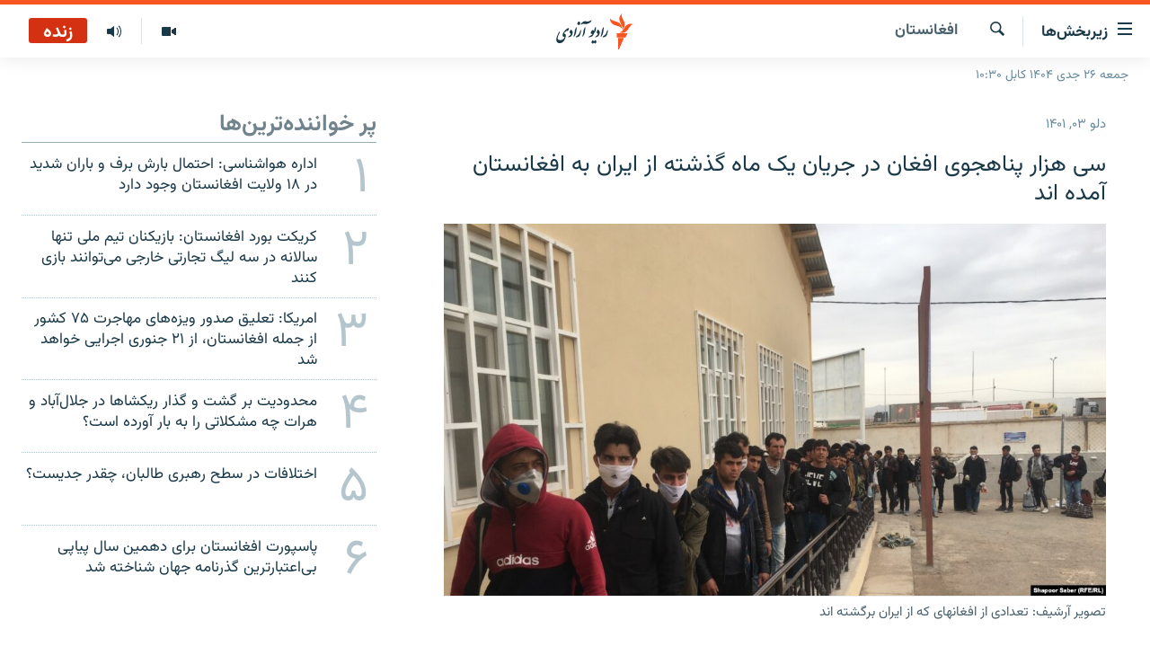

--- FILE ---
content_type: text/html; charset=utf-8
request_url: https://da.azadiradio.com/a/32235975.html
body_size: 17601
content:

<!DOCTYPE html>
<html lang="prs" dir="rtl" class="no-js">
<head>
<link href="/Content/responsive/RFE/prs-AF/RFE-prs-AF.css?&amp;av=0.0.0.0&amp;cb=370" rel="stylesheet"/>
<script src="https://tags.azadiradio.com/rferl-pangea/prod/utag.sync.js"></script> <script type='text/javascript' src='https://www.youtube.com/iframe_api' async></script>
<link rel="manifest" href="/manifest.json">
<script type="text/javascript">
//a general 'js' detection, must be on top level in <head>, due to CSS performance
document.documentElement.className = "js";
var cacheBuster = "370";
var appBaseUrl = "/";
var imgEnhancerBreakpoints = [0, 144, 256, 408, 650, 1023, 1597];
var isLoggingEnabled = false;
var isPreviewPage = false;
var isLivePreviewPage = false;
if (!isPreviewPage) {
window.RFE = window.RFE || {};
window.RFE.cacheEnabledByParam = window.location.href.indexOf('nocache=1') === -1;
const url = new URL(window.location.href);
const params = new URLSearchParams(url.search);
// Remove the 'nocache' parameter
params.delete('nocache');
// Update the URL without the 'nocache' parameter
url.search = params.toString();
window.history.replaceState(null, '', url.toString());
} else {
window.addEventListener('load', function() {
const links = window.document.links;
for (let i = 0; i < links.length; i++) {
links[i].href = '#';
links[i].target = '_self';
}
})
}
var pwaEnabled = true;
var swCacheDisabled;
</script>
<meta charset="utf-8" />
<title> سی هزار پناهجوی افغان در جریان یک ماه گذشته از ایران به افغانستان آمده اند </title>
<meta name="description" content="مقام های محلی طالبان در ولایت نیمروز می گویند که طی یک ماه گذشته، سی هزار پناهجوی افغان از ایران از طریق پل ابریشم به این ولایت بازگشته اند.
خبرگزاری باختر تحت رهبری طالبان به نقل از مولوی صدیق الله نصرت رئیس امور مهاجرین و عودت کنندگان طالبان در نیمروز خبر داده که از میان این افراد بیش از..." />
<meta name="keywords" content="خبر ها, افغانستان " />
<meta name="viewport" content="width=device-width, initial-scale=1.0" />
<meta http-equiv="X-UA-Compatible" content="IE=edge" />
<meta name="robots" content="max-image-preview:large"><meta property="fb:pages" content="346344192125581" />
<meta name="facebook-domain-verification" content="72q9zc0rh3weccn14lsylehoomw3mr" />
<link href="https://da.azadiradio.com/a/32235975.html" rel="canonical" />
<meta name="apple-mobile-web-app-title" content="رادیو آزادی" />
<meta name="apple-mobile-web-app-status-bar-style" content="black" />
<meta name="apple-itunes-app" content="app-id=475986784, app-argument=//32235975.rtl" />
<meta content=" سی هزار پناهجوی افغان در جریان یک ماه گذشته از ایران به افغانستان آمده اند " property="og:title" />
<meta content="مقام های محلی طالبان در ولایت نیمروز می گویند که طی یک ماه گذشته، سی هزار پناهجوی افغان از ایران از طریق پل ابریشم به این ولایت بازگشته اند.
خبرگزاری باختر تحت رهبری طالبان به نقل از مولوی صدیق الله نصرت رئیس امور مهاجرین و عودت کنندگان طالبان در نیمروز خبر داده که از میان این افراد بیش از..." property="og:description" />
<meta content="article" property="og:type" />
<meta content="https://da.azadiradio.com/a/32235975.html" property="og:url" />
<meta content="رادیو آزادی" property="og:site_name" />
<meta content="https://www.facebook.com/AzadiR/" property="article:publisher" />
<meta content="https://gdb.rferl.org/72d71146-313d-46f0-8085-4feea6018c67_w1200_h630.jpg" property="og:image" />
<meta content="1200" property="og:image:width" />
<meta content="630" property="og:image:height" />
<meta content="1291222670903342" property="fb:app_id" />
<meta content="summary_large_image" name="twitter:card" />
<meta content="@RadioAzadi" name="twitter:site" />
<meta content="https://gdb.rferl.org/72d71146-313d-46f0-8085-4feea6018c67_w1200_h630.jpg" name="twitter:image" />
<meta content=" سی هزار پناهجوی افغان در جریان یک ماه گذشته از ایران به افغانستان آمده اند " name="twitter:title" />
<meta content="مقام های محلی طالبان در ولایت نیمروز می گویند که طی یک ماه گذشته، سی هزار پناهجوی افغان از ایران از طریق پل ابریشم به این ولایت بازگشته اند.
خبرگزاری باختر تحت رهبری طالبان به نقل از مولوی صدیق الله نصرت رئیس امور مهاجرین و عودت کنندگان طالبان در نیمروز خبر داده که از میان این افراد بیش از..." name="twitter:description" />
<link rel="amphtml" href="https://da.azadiradio.com/amp/32235975.html" />
<script type="application/ld+json">{"articleSection":"افغانستان ","isAccessibleForFree":true,"headline":" سی هزار پناهجوی افغان در جریان یک ماه گذشته از ایران به افغانستان آمده اند ","inLanguage":"prs-AF","keywords":"خبر ها, افغانستان ","author":{"@type":"Person","name":"رادیو آزادی"},"datePublished":"2023-01-23 15:36:47Z","dateModified":"2023-01-23 15:36:47Z","publisher":{"logo":{"width":512,"height":220,"@type":"ImageObject","url":"https://da.azadiradio.com/Content/responsive/RFE/prs-AF/img/logo.png"},"@type":"NewsMediaOrganization","url":"https://da.azadiradio.com","sameAs":["https://facebook.com/Azadir","https://twitter.com/DaRadioAzadi","https://www.youtube.com/user/Azadiradio","https://www.instagram.com/radioazadi_da/","https://wa.me/message/TIIEK3OK3G73I1"],"name":"رادیو آزادی","alternateName":""},"@context":"https://schema.org","@type":"NewsArticle","mainEntityOfPage":"https://da.azadiradio.com/a/32235975.html","url":"https://da.azadiradio.com/a/32235975.html","description":"مقام های محلی طالبان در ولایت نیمروز می گویند که طی یک ماه گذشته، سی هزار پناهجوی افغان از ایران از طریق پل ابریشم به این ولایت بازگشته اند.\r\n\r\n خبرگزاری باختر تحت رهبری طالبان به نقل از مولوی صدیق الله نصرت رئیس امور مهاجرین و عودت کنندگان طالبان در نیمروز خبر داده که از میان این افراد بیش از...","image":{"width":1080,"height":608,"@type":"ImageObject","url":"https://gdb.rferl.org/72d71146-313d-46f0-8085-4feea6018c67_w1080_h608.jpg"},"name":" سی هزار پناهجوی افغان در جریان یک ماه گذشته از ایران به افغانستان آمده اند "}</script>
<script src="/Scripts/responsive/infographics.b?v=dVbZ-Cza7s4UoO3BqYSZdbxQZVF4BOLP5EfYDs4kqEo1&amp;av=0.0.0.0&amp;cb=370"></script>
<script src="/Scripts/responsive/loader.b?v=Q26XNwrL6vJYKjqFQRDnx01Lk2pi1mRsuLEaVKMsvpA1&amp;av=0.0.0.0&amp;cb=370"></script>
<link rel="icon" type="image/svg+xml" href="/Content/responsive/RFE/img/webApp/favicon.svg" />
<link rel="alternate icon" href="/Content/responsive/RFE/img/webApp/favicon.ico" />
<link rel="mask-icon" color="#ea6903" href="/Content/responsive/RFE/img/webApp/favicon_safari.svg" />
<link rel="apple-touch-icon" sizes="152x152" href="/Content/responsive/RFE/img/webApp/ico-152x152.png" />
<link rel="apple-touch-icon" sizes="144x144" href="/Content/responsive/RFE/img/webApp/ico-144x144.png" />
<link rel="apple-touch-icon" sizes="114x114" href="/Content/responsive/RFE/img/webApp/ico-114x114.png" />
<link rel="apple-touch-icon" sizes="72x72" href="/Content/responsive/RFE/img/webApp/ico-72x72.png" />
<link rel="apple-touch-icon-precomposed" href="/Content/responsive/RFE/img/webApp/ico-57x57.png" />
<link rel="icon" sizes="192x192" href="/Content/responsive/RFE/img/webApp/ico-192x192.png" />
<link rel="icon" sizes="128x128" href="/Content/responsive/RFE/img/webApp/ico-128x128.png" />
<meta name="msapplication-TileColor" content="#ffffff" />
<meta name="msapplication-TileImage" content="/Content/responsive/RFE/img/webApp/ico-144x144.png" />
<link rel="preload" href="/Content/responsive/fonts/Vazirmatn-Regular.woff2" type="font/woff2" as="font" crossorigin="anonymous" />
<link rel="alternate" type="application/rss+xml" title="RFE/RL - Top Stories [RSS]" href="/api/" />
<link rel="sitemap" type="application/rss+xml" href="/sitemap.xml" />
</head>
<body class=" nav-no-loaded cc_theme pg-arch arch-news nojs-images date-time-enabled">
<script type="text/javascript" >
var analyticsData = {url:"https://da.azadiradio.com/a/32235975.html",property_id:"433",article_uid:"32235975",page_title:" سی هزار پناهجوی افغان در جریان یک ماه گذشته از ایران به افغانستان آمده اند ",page_type:"article",content_type:"article",subcontent_type:"article",last_modified:"2023-01-23 15:36:47Z",pub_datetime:"2023-01-23 15:36:47Z",pub_year:"2023",pub_month:"01",pub_day:"23",pub_hour:"15",pub_weekday:"Monday",section:"افغانستان ",english_section:"local_news",byline:"",categories:"news,local_news",domain:"da.azadiradio.com",language:"Dari",language_service:"RFERL Afghanistan - Dari",platform:"web",copied:"no",copied_article:"",copied_title:"",runs_js:"Yes",cms_release:"8.44.0.0.370",enviro_type:"prod",slug:"",entity:"RFE",short_language_service:"AFDA",platform_short:"W",page_name:" سی هزار پناهجوی افغان در جریان یک ماه گذشته از ایران به افغانستان آمده اند "};
</script>
<noscript><iframe src="https://www.googletagmanager.com/ns.html?id=GTM-WXZBPZ" height="0" width="0" style="display:none;visibility:hidden"></iframe></noscript><script type="text/javascript" data-cookiecategory="analytics">
var gtmEventObject = Object.assign({}, analyticsData, {event: 'page_meta_ready'});window.dataLayer = window.dataLayer || [];window.dataLayer.push(gtmEventObject);
if (top.location === self.location) { //if not inside of an IFrame
var renderGtm = "true";
if (renderGtm === "true") {
(function(w,d,s,l,i){w[l]=w[l]||[];w[l].push({'gtm.start':new Date().getTime(),event:'gtm.js'});var f=d.getElementsByTagName(s)[0],j=d.createElement(s),dl=l!='dataLayer'?'&l='+l:'';j.async=true;j.src='//www.googletagmanager.com/gtm.js?id='+i+dl;f.parentNode.insertBefore(j,f);})(window,document,'script','dataLayer','GTM-WXZBPZ');
}
}
</script>
<!--Analytics tag js version start-->
<script type="text/javascript" data-cookiecategory="analytics">
var utag_data = Object.assign({}, analyticsData, {});
if(typeof(TealiumTagFrom)==='function' && typeof(TealiumTagSearchKeyword)==='function') {
var utag_from=TealiumTagFrom();var utag_searchKeyword=TealiumTagSearchKeyword();
if(utag_searchKeyword!=null && utag_searchKeyword!=='' && utag_data["search_keyword"]==null) utag_data["search_keyword"]=utag_searchKeyword;if(utag_from!=null && utag_from!=='') utag_data["from"]=TealiumTagFrom();}
if(window.top!== window.self&&utag_data.page_type==="snippet"){utag_data.page_type = 'iframe';}
try{if(window.top!==window.self&&window.self.location.hostname===window.top.location.hostname){utag_data.platform = 'self-embed';utag_data.platform_short = 'se';}}catch(e){if(window.top!==window.self&&window.self.location.search.includes("platformType=self-embed")){utag_data.platform = 'cross-promo';utag_data.platform_short = 'cp';}}
(function(a,b,c,d){ a="https://tags.azadiradio.com/rferl-pangea/prod/utag.js"; b=document;c="script";d=b.createElement(c);d.src=a;d.type="text/java"+c;d.async=true; a=b.getElementsByTagName(c)[0];a.parentNode.insertBefore(d,a); })();
</script>
<!--Analytics tag js version end-->
<!-- Analytics tag management NoScript -->
<noscript>
<img style="position: absolute; border: none;" src="https://ssc.azadiradio.com/b/ss/bbgprod,bbgentityrferl/1/G.4--NS/859907220?pageName=rfe%3aafda%3aw%3aarticle%3a%20%20%d8%b3%db%8c%20%d9%87%d8%b2%d8%a7%d8%b1%20%d9%be%d9%86%d8%a7%d9%87%d8%ac%d9%88%db%8c%20%d8%a7%d9%81%d8%ba%d8%a7%d9%86%20%d8%af%d8%b1%20%d8%ac%d8%b1%db%8c%d8%a7%d9%86%20%db%8c%da%a9%20%d9%85%d8%a7%d9%87%20%da%af%d8%b0%d8%b4%d8%aa%d9%87%20%d8%a7%d8%b2%20%d8%a7%db%8c%d8%b1%d8%a7%d9%86%20%d8%a8%d9%87%20%d8%a7%d9%81%d8%ba%d8%a7%d9%86%d8%b3%d8%aa%d8%a7%d9%86%20%d8%a2%d9%85%d8%af%d9%87%20%d8%a7%d9%86%d8%af%20&amp;c6=%20%20%d8%b3%db%8c%20%d9%87%d8%b2%d8%a7%d8%b1%20%d9%be%d9%86%d8%a7%d9%87%d8%ac%d9%88%db%8c%20%d8%a7%d9%81%d8%ba%d8%a7%d9%86%20%d8%af%d8%b1%20%d8%ac%d8%b1%db%8c%d8%a7%d9%86%20%db%8c%da%a9%20%d9%85%d8%a7%d9%87%20%da%af%d8%b0%d8%b4%d8%aa%d9%87%20%d8%a7%d8%b2%20%d8%a7%db%8c%d8%b1%d8%a7%d9%86%20%d8%a8%d9%87%20%d8%a7%d9%81%d8%ba%d8%a7%d9%86%d8%b3%d8%aa%d8%a7%d9%86%20%d8%a2%d9%85%d8%af%d9%87%20%d8%a7%d9%86%d8%af%20&amp;v36=8.44.0.0.370&amp;v6=D=c6&amp;g=https%3a%2f%2fda.azadiradio.com%2fa%2f32235975.html&amp;c1=D=g&amp;v1=D=g&amp;events=event1,event52&amp;c16=rferl%20afghanistan%20-%20dari&amp;v16=D=c16&amp;c5=local_news&amp;v5=D=c5&amp;ch=%d8%a7%d9%81%d8%ba%d8%a7%d9%86%d8%b3%d8%aa%d8%a7%d9%86%20&amp;c15=dari&amp;v15=D=c15&amp;c4=article&amp;v4=D=c4&amp;c14=32235975&amp;v14=D=c14&amp;v20=no&amp;c17=web&amp;v17=D=c17&amp;mcorgid=518abc7455e462b97f000101%40adobeorg&amp;server=da.azadiradio.com&amp;pageType=D=c4&amp;ns=bbg&amp;v29=D=server&amp;v25=rfe&amp;v30=433&amp;v105=D=User-Agent " alt="analytics" width="1" height="1" /></noscript>
<!-- End of Analytics tag management NoScript -->
<!--*** Accessibility links - For ScreenReaders only ***-->
<section>
<div class="sr-only">
<h2>لینک‌های قابل دسترسی</h2>
<ul>
<li><a href="#content" data-disable-smooth-scroll="1">بازگشت به متن اصلی</a></li>
<li><a href="#navigation" data-disable-smooth-scroll="1">بازگشت به منوی اصلی</a></li>
<li><a href="#txtHeaderSearch" data-disable-smooth-scroll="1">مراجعه به صفحه جستجو</a></li>
</ul>
</div>
</section>
<div dir="rtl">
<div id="page">
<aside>
<div class="c-lightbox overlay-modal">
<div class="c-lightbox__intro">
<h2 class="c-lightbox__intro-title"></h2>
<button class="btn btn--rounded c-lightbox__btn c-lightbox__intro-next" title="بعدی">
<span class="ico ico--rounded ico-chevron-forward"></span>
<span class="sr-only">بعدی</span>
</button>
</div>
<div class="c-lightbox__nav">
<button class="btn btn--rounded c-lightbox__btn c-lightbox__btn--close" title="ببندید">
<span class="ico ico--rounded ico-close"></span>
<span class="sr-only">ببندید</span>
</button>
<button class="btn btn--rounded c-lightbox__btn c-lightbox__btn--prev" title="قبلی">
<span class="ico ico--rounded ico-chevron-backward"></span>
<span class="sr-only">قبلی</span>
</button>
<button class="btn btn--rounded c-lightbox__btn c-lightbox__btn--next" title="بعدی">
<span class="ico ico--rounded ico-chevron-forward"></span>
<span class="sr-only">بعدی</span>
</button>
</div>
<div class="c-lightbox__content-wrap">
<figure class="c-lightbox__content">
<span class="c-spinner c-spinner--lightbox">
<img src="/Content/responsive/img/player-spinner.png"
alt="please wait"
title="please wait" />
</span>
<div class="c-lightbox__img">
<div class="thumb">
<img src="" alt="" />
</div>
</div>
<figcaption>
<div class="c-lightbox__info c-lightbox__info--foot">
<span class="c-lightbox__counter"></span>
<span class="caption c-lightbox__caption"></span>
</div>
</figcaption>
</figure>
</div>
<div class="hidden">
<div class="content-advisory__box content-advisory__box--lightbox">
<span class="content-advisory__box-text">This image contains sensitive content which some people may find offensive or disturbing.</span>
<button class="btn btn--transparent content-advisory__box-btn m-t-md" value="text" type="button">
<span class="btn__text">
Click to reveal
</span>
</button>
</div>
</div>
</div>
<div class="ctc-message pos-fix">
<div class="ctc-message__inner">لینک در حافظه مؤقت دستگاه ذخیره شده‌است</div>
</div>
</aside>
<div class="hdr-20 hdr-20--big">
<div class="hdr-20__inner">
<div class="hdr-20__max pos-rel">
<div class="hdr-20__side hdr-20__side--primary d-flex">
<label data-for="main-menu-ctrl" data-switcher-trigger="true" data-switch-target="main-menu-ctrl" class="burger hdr-trigger pos-rel trans-trigger" data-trans-evt="click" data-trans-id="menu">
<span class="ico ico-close hdr-trigger__ico hdr-trigger__ico--close burger__ico burger__ico--close"></span>
<span class="ico ico-menu hdr-trigger__ico hdr-trigger__ico--open burger__ico burger__ico--open"></span>
<span class="burger__label">زیربخش‌ها</span>
</label>
<div class="menu-pnl pos-fix trans-target" data-switch-target="main-menu-ctrl" data-trans-id="menu">
<div class="menu-pnl__inner">
<nav class="main-nav menu-pnl__item menu-pnl__item--first">
<ul class="main-nav__list accordeon" data-analytics-tales="false" data-promo-name="link" data-location-name="nav,secnav">
<li class="main-nav__item">
<a class="main-nav__item-name main-nav__item-name--link" href="/" title="صفحه نخست" >صفحه نخست</a>
</li>
<li class="main-nav__item accordeon__item" data-switch-target="menu-item-580">
<label class="main-nav__item-name main-nav__item-name--label accordeon__control-label" data-switcher-trigger="true" data-for="menu-item-580">
گزارش‌ها
<span class="ico ico-chevron-down main-nav__chev"></span>
</label>
<div class="main-nav__sub-list">
<a class="main-nav__item-name main-nav__item-name--link main-nav__item-name--sub" href="/z/2202" title="افغانستان" data-item-name="Afghanistan" >افغانستان</a>
<a class="main-nav__item-name main-nav__item-name--link main-nav__item-name--sub" href="/z/2203" title="منطقه" data-item-name="Region" >منطقه</a>
<a class="main-nav__item-name main-nav__item-name--link main-nav__item-name--sub" href="/z/3676" title="شرق میانه" data-item-name="middle_east" >شرق میانه</a>
<a class="main-nav__item-name main-nav__item-name--link main-nav__item-name--sub" href="/z/2211" title="جهان" data-item-name="World_Reports" >جهان</a>
</div>
</li>
<li class="main-nav__item accordeon__item" data-switch-target="menu-item-596">
<label class="main-nav__item-name main-nav__item-name--label accordeon__control-label" data-switcher-trigger="true" data-for="menu-item-596">
خبرها
<span class="ico ico-chevron-down main-nav__chev"></span>
</label>
<div class="main-nav__sub-list">
<a class="main-nav__item-name main-nav__item-name--link main-nav__item-name--sub" href="/z/2118" title="افغانستان" data-item-name="local_news" >افغانستان</a>
<a class="main-nav__item-name main-nav__item-name--link main-nav__item-name--sub" href="/z/2119" title="جهان" data-item-name="international_news" >جهان</a>
</div>
</li>
<li class="main-nav__item">
<a class="main-nav__item-name main-nav__item-name--link" href="/z/2284" title="مصاحبه‌ها" data-item-name="Interviews" >مصاحبه‌ها</a>
</li>
<li class="main-nav__item">
<a class="main-nav__item-name main-nav__item-name--link" href="/z/2117" title="برنامه‌ها" data-item-name="Weekly_program" >برنامه‌ها</a>
</li>
<li class="main-nav__item">
<a class="main-nav__item-name main-nav__item-name--link" href="/z/2679" title="مجموعه تصویری" data-item-name="Gallery" >مجموعه تصویری</a>
</li>
<li class="main-nav__item">
<a class="main-nav__item-name main-nav__item-name--link" href="/p/5074.html" title="ورزش" data-item-name="sport-responsive" >ورزش</a>
</li>
<li class="main-nav__item">
<a class="main-nav__item-name main-nav__item-name--link" href="/p/5073.html" title="بحران مهاجرت" data-item-name="immigration-crisis-responce" >بحران مهاجرت</a>
</li>
<li class="main-nav__item">
<a class="main-nav__item-name main-nav__item-name--link" href="/p/7554.html" title="&#39;کووید-۱۹&#39;" data-item-name="coronavirus" >&#39;کووید-۱۹&#39;</a>
</li>
<li class="main-nav__item">
<a class="main-nav__item-name main-nav__item-name--link" href="https://da.azadiradio.mobi/p/4325.html" title="تماس" >تماس</a>
</li>
<li class="main-nav__item">
<a class="main-nav__item-name main-nav__item-name--link" href="https://da.azadiradio.com/schedule/radio/61#live-now" title="جدول نشرات" >جدول نشرات</a>
</li>
</ul>
</nav>
<div class="menu-pnl__item">
<a href="https://pa.azadiradio.com" class="menu-pnl__item-link" alt="صفحه پشتو">صفحه پشتو</a>
<a href="https://gandhara.rferl.org" class="menu-pnl__item-link" alt="Azadi English">Azadi English</a>
</div>
<div class="menu-pnl__item menu-pnl__item--social">
<h5 class="menu-pnl__sub-head">به ما بپیوندید</h5>
<a href="https://facebook.com/Azadir" title="ما را در فیس‌بوک تعقیب کنید" data-analytics-text="follow_on_facebook" class="btn btn--rounded btn--social-inverted menu-pnl__btn js-social-btn btn-facebook" target="_blank" rel="noopener">
<span class="ico ico-facebook-alt ico--rounded"></span>
</a>
<a href="https://twitter.com/DaRadioAzadi" title="ما را در تویتر تعقیب کنید" data-analytics-text="follow_on_twitter" class="btn btn--rounded btn--social-inverted menu-pnl__btn js-social-btn btn-twitter" target="_blank" rel="noopener">
<span class="ico ico-twitter ico--rounded"></span>
</a>
<a href="https://www.youtube.com/user/Azadiradio" title="ما را در یوتیوب تعقیب کنید" data-analytics-text="follow_on_youtube" class="btn btn--rounded btn--social-inverted menu-pnl__btn js-social-btn btn-youtube" target="_blank" rel="noopener">
<span class="ico ico-youtube ico--rounded"></span>
</a>
<a href="https://www.instagram.com/radioazadi_da/" title="ما را در انستاگرام تعقیب کنید" data-analytics-text="follow_on_instagram" class="btn btn--rounded btn--social-inverted menu-pnl__btn js-social-btn btn-instagram" target="_blank" rel="noopener">
<span class="ico ico-instagram ico--rounded"></span>
</a>
</div>
<div class="menu-pnl__item">
<a href="/navigation/allsites" class="menu-pnl__item-link">
<span class="ico ico-languages "></span>
همۀ سایت‌های رادیو آزادی/ رادیو اروپای آزاد
</a>
</div>
</div>
</div>
<label data-for="top-search-ctrl" data-switcher-trigger="true" data-switch-target="top-search-ctrl" class="top-srch-trigger hdr-trigger">
<span class="ico ico-close hdr-trigger__ico hdr-trigger__ico--close top-srch-trigger__ico top-srch-trigger__ico--close"></span>
<span class="ico ico-search hdr-trigger__ico hdr-trigger__ico--open top-srch-trigger__ico top-srch-trigger__ico--open"></span>
</label>
<div class="srch-top srch-top--in-header" data-switch-target="top-search-ctrl">
<div class="container">
<form action="/s" class="srch-top__form srch-top__form--in-header" id="form-topSearchHeader" method="get" role="search"><label for="txtHeaderSearch" class="sr-only">جستجو</label>
<input type="text" id="txtHeaderSearch" name="k" placeholder="جستجو ..." accesskey="s" value="" class="srch-top__input analyticstag-event" onkeydown="if (event.keyCode === 13) { FireAnalyticsTagEventOnSearch('search', $dom.get('#txtHeaderSearch')[0].value) }" />
<button title="جستجو" type="submit" class="btn btn--top-srch analyticstag-event" onclick="FireAnalyticsTagEventOnSearch('search', $dom.get('#txtHeaderSearch')[0].value) ">
<span class="ico ico-search"></span>
</button></form>
</div>
</div>
<a href="/" class="main-logo-link">
<img src="/Content/responsive/RFE/prs-AF/img/logo-compact.svg" class="main-logo main-logo--comp" alt="site logo">
<img src="/Content/responsive/RFE/prs-AF/img/logo.svg" class="main-logo main-logo--big" alt="site logo">
</a>
</div>
<div class="hdr-20__side hdr-20__side--secondary d-flex">
<a href="/z/2117" title="برنامه‌های هفته‌وار" class="hdr-20__secondary-item" data-item-name="audio">
<span class="ico ico-audio hdr-20__secondary-icon"></span>
</a>
<a href="/z/2679" title="تصویر" class="hdr-20__secondary-item" data-item-name="video">
<span class="ico ico-video hdr-20__secondary-icon"></span>
</a>
<a href="/s" title="جستجو" class="hdr-20__secondary-item hdr-20__secondary-item--search" data-item-name="search">
<span class="ico ico-search hdr-20__secondary-icon hdr-20__secondary-icon--search"></span>
</a>
<div class="hdr-20__secondary-item live-b-drop">
<div class="live-b-drop__off">
<a href="/live/audio/61" class="live-b-drop__link" title="زنده" data-item-name="live">
<span class="badge badge--live-btn badge--live">
زنده
</span>
</a>
</div>
<div class="live-b-drop__on hidden">
<label data-for="live-ctrl" data-switcher-trigger="true" data-switch-target="live-ctrl" class="live-b-drop__label pos-rel">
<span class="badge badge--live badge--live-btn">
زنده
</span>
<span class="ico ico-close live-b-drop__label-ico live-b-drop__label-ico--close"></span>
</label>
<div class="live-b-drop__panel" id="targetLivePanelDiv" data-switch-target="live-ctrl"></div>
</div>
</div>
<div class="srch-bottom">
<form action="/s" class="srch-bottom__form d-flex" id="form-bottomSearch" method="get" role="search"><label for="txtSearch" class="sr-only">جستجو</label>
<input type="search" id="txtSearch" name="k" placeholder="جستجو ..." accesskey="s" value="" class="srch-bottom__input analyticstag-event" onkeydown="if (event.keyCode === 13) { FireAnalyticsTagEventOnSearch('search', $dom.get('#txtSearch')[0].value) }" />
<button title="جستجو" type="submit" class="btn btn--bottom-srch analyticstag-event" onclick="FireAnalyticsTagEventOnSearch('search', $dom.get('#txtSearch')[0].value) ">
<span class="ico ico-search"></span>
</button></form>
</div>
</div>
<img src="/Content/responsive/RFE/prs-AF/img/logo-print.gif" class="logo-print" alt="site logo">
<img src="/Content/responsive/RFE/prs-AF/img/logo-print_color.png" class="logo-print logo-print--color" alt="site logo">
</div>
</div>
</div>
<script>
if (document.body.className.indexOf('pg-home') > -1) {
var nav2In = document.querySelector('.hdr-20__inner');
var nav2Sec = document.querySelector('.hdr-20__side--secondary');
var secStyle = window.getComputedStyle(nav2Sec);
if (nav2In && window.pageYOffset < 150 && secStyle['position'] !== 'fixed') {
nav2In.classList.add('hdr-20__inner--big')
}
}
</script>
<div class="c-hlights c-hlights--breaking c-hlights--no-item" data-hlight-display="mobile,desktop">
<div class="c-hlights__wrap container p-0">
<div class="c-hlights__nav">
<a role="button" href="#" title="قبلی">
<span class="ico ico-chevron-backward m-0"></span>
<span class="sr-only">قبلی</span>
</a>
<a role="button" href="#" title="بعدی">
<span class="ico ico-chevron-forward m-0"></span>
<span class="sr-only">بعدی</span>
</a>
</div>
<span class="c-hlights__label">
<span class="">خبر تازه</span>
<span class="switcher-trigger">
<label data-for="more-less-1" data-switcher-trigger="true" class="switcher-trigger__label switcher-trigger__label--more p-b-0" title="بیشتر ببینید ...">
<span class="ico ico-chevron-down"></span>
</label>
<label data-for="more-less-1" data-switcher-trigger="true" class="switcher-trigger__label switcher-trigger__label--less p-b-0" title="موارد کمتر">
<span class="ico ico-chevron-up"></span>
</label>
</span>
</span>
<ul class="c-hlights__items switcher-target" data-switch-target="more-less-1">
</ul>
</div>
</div> <div class="date-time-area ">
<div class="container">
<span class="date-time">
جمعه ۲۶ جدی ۱۴۰۴ کابل ۱۰:۳۰
</span>
</div>
</div>
<div id="content">
<div class="container">
<div class="row">
<div class="col-sm-12 col-md-8">
<div class="news">
<h1 class="pg-title pg-title--move-to-header">
افغانستان
</h1>
<div id="newsItems" class="accordeon accordeon--scroll-adjust">
<div class="accordeon__item-wrap">
<div class="news__item news__item--unopenable accordeon__item sticky-btn-parent" data-switcher-opened=true data-switch-target="more-less-32235975" data-article-id="32235975" data-api-id="32235975" data-api-type="1">
<div class="news__item-inner pos-rel">
<div class="publishing-details ">
<div class="published">
<span class="date" >
<time pubdate="pubdate" datetime="2023-01-23T20:06:47+04:30">
دلو ۰۳, ۱۴۰۱
</time>
</span>
</div>
</div>
<h1 class="title pg-title">
سی هزار پناهجوی افغان در جریان یک ماه گذشته از ایران به افغانستان آمده اند
</h1>
<div class="cover-media">
<figure class="media-image js-media-expand">
<div class="img-wrap">
<div class="thumb thumb16_9">
<img src="https://gdb.rferl.org/72d71146-313d-46f0-8085-4feea6018c67_w250_r1_s.jpg" alt="تصویر آرشیف: تعدادی از افغانهای که از ایران برگشته اند" />
</div>
</div>
<figcaption>
<span class="caption">تصویر آرشیف: تعدادی از افغانهای که از ایران برگشته اند</span>
</figcaption>
</figure>
</div>
<div class="news__buttons news__buttons--main pos-abs">
<button class="btn btn--news btn--news-more pos-abs">
<span class="ico ico-chevron-down"></span>
</button>
<button class="btn btn--news sticky-btn btn--news-less">
<span class="ico ico-close"></span>
</button>
</div>
<div class="wsw accordeon__target">
<p><strong>مقام های محلی طالبان در ولایت نیمروز می گویند که طی یک ماه گذشته، سی هزار پناهجوی افغان از ایران از طریق پل ابریشم به این ولایت بازگشته اند.</strong><br />
<br />
خبرگزاری باختر تحت رهبری طالبان به نقل از مولوی صدیق الله نصرت رئیس امور مهاجرین و عودت کنندگان طالبان در نیمروز خبر داده که از میان این افراد بیش از ۲۸۰۰۰ نفر آن مجردها اند.<br />
<br />
به گفته او، در یک ماه گذشته ۴۶ جسد از مهاجرین افغان هم از ایران به افغانستان منتقل شده.<br />
<br />
ایران می گوید که پس از برگشت طالبان به قدرت در افغانستان، حدود یک میلیون و ششصدهزار پناهجوی افغان به این کشور پناه برده اند.</p>
</div>
<div class="pos-rel news__read-more">
<label class="news__read-more-label accordeon__control-label pos-abs" data-for="more-less-32235975" data-switcher-trigger="true"></label>
<a class="btn btn--link news__read-more-btn" href="#" title="ادامه خبر ...">
<span class="btn__text">
ادامه خبر ...
</span>
</a>
</div>
<label data-for="more-less-32235975" data-switcher-trigger="true" class="switcher-trigger__label accordeon__control-label news__control-label pos-abs"></label>
</div>
<div class="news__share-outer">
<div class="links">
<p class="buttons link-content-sharing p-0 ">
<button class="btn btn--link btn-content-sharing p-t-0 " id="btnContentSharing" value="text" role="Button" type="" title="گزینه های بیشتر برای اشتراک">
<span class="ico ico-share ico--l"></span>
<span class="btn__text ">
شریک ساختن
</span>
</button>
</p>
<aside class="content-sharing js-content-sharing " role="complementary"
data-share-url="https://da.azadiradio.com/a/32235975.html" data-share-title=" سی هزار پناهجوی افغان در جریان یک ماه گذشته از ایران به افغانستان آمده اند " data-share-text="">
<div class="content-sharing__popover">
<h6 class="content-sharing__title">شریک ساختن</h6>
<button href="#close" id="btnCloseSharing" class="btn btn--text-like content-sharing__close-btn">
<span class="ico ico-close ico--l"></span>
</button>
<ul class="content-sharing__list">
<li class="content-sharing__item">
<div class="ctc ">
<input type="text" class="ctc__input" readonly="readonly">
<a href="" js-href="https://da.azadiradio.com/a/32235975.html" class="content-sharing__link ctc__button">
<span class="ico ico-copy-link ico--rounded ico--s"></span>
<span class="content-sharing__link-text">دریافت لینک</span>
</a>
</div>
</li>
<li class="content-sharing__item">
<a href="https://facebook.com/sharer.php?u=https%3a%2f%2fda.azadiradio.com%2fa%2f32235975.html"
data-analytics-text="share_on_facebook"
title="Facebook" target="_blank"
class="content-sharing__link js-social-btn">
<span class="ico ico-facebook ico--rounded ico--s"></span>
<span class="content-sharing__link-text">Facebook</span>
</a>
</li>
<li class="content-sharing__item">
<a href="https://twitter.com/share?url=https%3a%2f%2fda.azadiradio.com%2fa%2f32235975.html&amp;text=++%d8%b3%db%8c+%d9%87%d8%b2%d8%a7%d8%b1+%d9%be%d9%86%d8%a7%d9%87%d8%ac%d9%88%db%8c+%d8%a7%d9%81%d8%ba%d8%a7%d9%86+%d8%af%d8%b1+%d8%ac%d8%b1%db%8c%d8%a7%d9%86+%db%8c%da%a9+%d9%85%d8%a7%d9%87+%da%af%d8%b0%d8%b4%d8%aa%d9%87+%d8%a7%d8%b2+%d8%a7%db%8c%d8%b1%d8%a7%d9%86+%d8%a8%d9%87+%d8%a7%d9%81%d8%ba%d8%a7%d9%86%d8%b3%d8%aa%d8%a7%d9%86+%d8%a2%d9%85%d8%af%d9%87+%d8%a7%d9%86%d8%af+"
data-analytics-text="share_on_twitter"
title="X (Twitter)" target="_blank"
class="content-sharing__link js-social-btn">
<span class="ico ico-twitter ico--rounded ico--s"></span>
<span class="content-sharing__link-text">X (Twitter)</span>
</a>
</li>
<li class="content-sharing__item visible-xs-inline-block visible-sm-inline-block">
<a href="whatsapp://send?text=https%3a%2f%2fda.azadiradio.com%2fa%2f32235975.html"
data-analytics-text="share_on_whatsapp"
title="WhatsApp" target="_blank"
class="content-sharing__link js-social-btn">
<span class="ico ico-whatsapp ico--rounded ico--s"></span>
<span class="content-sharing__link-text">WhatsApp</span>
</a>
</li>
<li class="content-sharing__item visible-md-inline-block visible-lg-inline-block">
<a href="https://web.whatsapp.com/send?text=https%3a%2f%2fda.azadiradio.com%2fa%2f32235975.html"
data-analytics-text="share_on_whatsapp_desktop"
title="WhatsApp" target="_blank"
class="content-sharing__link js-social-btn">
<span class="ico ico-whatsapp ico--rounded ico--s"></span>
<span class="content-sharing__link-text">WhatsApp</span>
</a>
</li>
<li class="content-sharing__item">
<a href="mailto:?body=https%3a%2f%2fda.azadiradio.com%2fa%2f32235975.html&amp;subject= سی هزار پناهجوی افغان در جریان یک ماه گذشته از ایران به افغانستان آمده اند "
title="Email"
class="content-sharing__link ">
<span class="ico ico-email ico--rounded ico--s"></span>
<span class="content-sharing__link-text">Email</span>
</a>
</li>
</ul>
</div>
</aside>
</div>
</div>
</div>
</div>
<div class="news__item news__item--spacer ">
<h4 class="title news__spacer-title">تازه‌ترین خبرهای روز را این‌جا دنبال کنید</h4>
</div>
<div class="accordeon__item-wrap">
<div class="news__item news__item--unopenable accordeon__item sticky-btn-parent" data-switch-target="more-less-33650442" data-article-id="33650442" data-api-id="33650442" data-api-type="1">
<div class="news__item-inner pos-rel">
<div class="publishing-details ">
<div class="published">
<span class="date" >
<time pubdate="pubdate" datetime="2026-01-16T14:52:06+04:30">
جدی ۲۶, ۱۴۰۴
</time>
</span>
</div>
</div>
<h1 class="title pg-title">
محکمۀ یک پناهندۀ افغان که متهم به حمله به مردم با موتر است، امروز آغاز شد
</h1>
<div class="cover-media">
<figure class="media-image js-media-expand">
<div class="img-wrap">
<div class="thumb thumb16_9">
<img src="https://gdb.rferl.org/7a61e434-1352-4b0c-a3ba-08dd4a814ce6_w250_r1_s.jpg" alt="موتر مربوط به افغان متهم به انجام حمله با موترش بر مردم در شهر مونیخ جرمنی" />
</div>
</div>
<figcaption>
<span class="caption">موتر مربوط به افغان متهم به انجام حمله با موترش بر مردم در شهر مونیخ جرمنی</span>
</figcaption>
</figure>
</div>
<div class="news__buttons news__buttons--main pos-abs">
<button class="btn btn--news btn--news-more pos-abs">
<span class="ico ico-chevron-down"></span>
</button>
<button class="btn btn--news sticky-btn btn--news-less">
<span class="ico ico-close"></span>
</button>
</div>
<div class="wsw accordeon__target">
<div class="intro" >
<p >او متهم به راندن موتر به سمت جمعیت در مونیخ است که سبب کشته شدن یک دختر دو ساله و مادرش و زخمی کردن چندین نفر دیگر است.</p>
</div>
<p style="text-align: right;"> این مرد افغان که تنها با نام فرهاد ن. معرفی شده و متولد کابل است، به اتهام قتل دو نفر و تلاش برای قتل ۴۴ نفر دیگر محاکمه می‌شود.</p><p style="text-align: right;">سارنوالان می‌گویند که او با انگیزه‌های مذهبی عمل کرده، در طول حمله فریاد &quot;الله اکبر&quot; سر داده و می‌خواسته خودش در این حمله بمیرد.</p><p style="text-align: right;">فرهاد که در زمان حمله در فبروی سال پیش ۲۴ ساله بود، متهم به راندن عمدی موتر خود به سمت جمعیت است.</p><p style="text-align: right;">این حمله در جریان یک کمپاین انتخاباتی در جرمنی رخ داد و بحث‌های داغی را در مورد مهاجرت برانگیخته است.</p>
</div>
<div class="pos-rel news__read-more">
<label class="news__read-more-label accordeon__control-label pos-abs" data-for="more-less-33650442" data-switcher-trigger="true"></label>
<a class="btn btn--link news__read-more-btn" href="#" title="ادامه خبر ...">
<span class="btn__text">
ادامه خبر ...
</span>
</a>
</div>
<label data-for="more-less-33650442" data-switcher-trigger="true" class="switcher-trigger__label accordeon__control-label news__control-label pos-abs"></label>
</div>
<div class="news__share-outer">
<div class="links">
<p class="buttons link-content-sharing p-0 ">
<button class="btn btn--link btn-content-sharing p-t-0 " id="btnContentSharing" value="text" role="Button" type="" title="گزینه های بیشتر برای اشتراک">
<span class="ico ico-share ico--l"></span>
<span class="btn__text ">
شریک ساختن
</span>
</button>
</p>
<aside class="content-sharing js-content-sharing " role="complementary"
data-share-url="/a/33650442.html" data-share-title="محکمۀ یک پناهندۀ افغان که متهم به حمله به مردم با موتر است، امروز آغاز شد" data-share-text="">
<div class="content-sharing__popover">
<h6 class="content-sharing__title">شریک ساختن</h6>
<button href="#close" id="btnCloseSharing" class="btn btn--text-like content-sharing__close-btn">
<span class="ico ico-close ico--l"></span>
</button>
<ul class="content-sharing__list">
<li class="content-sharing__item">
<div class="ctc ">
<input type="text" class="ctc__input" readonly="readonly">
<a href="" js-href="/a/33650442.html" class="content-sharing__link ctc__button">
<span class="ico ico-copy-link ico--rounded ico--s"></span>
<span class="content-sharing__link-text">دریافت لینک</span>
</a>
</div>
</li>
<li class="content-sharing__item">
<a href="https://facebook.com/sharer.php?u=%2fa%2f33650442.html"
data-analytics-text="share_on_facebook"
title="Facebook" target="_blank"
class="content-sharing__link js-social-btn">
<span class="ico ico-facebook ico--rounded ico--s"></span>
<span class="content-sharing__link-text">Facebook</span>
</a>
</li>
<li class="content-sharing__item">
<a href="https://twitter.com/share?url=%2fa%2f33650442.html&amp;text=%d9%85%d8%ad%da%a9%d9%85%db%80+%db%8c%da%a9+%d9%be%d9%86%d8%a7%d9%87%d9%86%d8%af%db%80+%d8%a7%d9%81%d8%ba%d8%a7%d9%86+%da%a9%d9%87+%d9%85%d8%aa%d9%87%d9%85+%d8%a8%d9%87+%d8%ad%d9%85%d9%84%d9%87+%d8%a8%d9%87+%d9%85%d8%b1%d8%af%d9%85+%d8%a8%d8%a7+%d9%85%d9%88%d8%aa%d8%b1+%d8%a7%d8%b3%d8%aa%d8%8c+%d8%a7%d9%85%d8%b1%d9%88%d8%b2+%d8%a2%d8%ba%d8%a7%d8%b2+%d8%b4%d8%af"
data-analytics-text="share_on_twitter"
title="X (Twitter)" target="_blank"
class="content-sharing__link js-social-btn">
<span class="ico ico-twitter ico--rounded ico--s"></span>
<span class="content-sharing__link-text">X (Twitter)</span>
</a>
</li>
<li class="content-sharing__item visible-xs-inline-block visible-sm-inline-block">
<a href="whatsapp://send?text=%2fa%2f33650442.html"
data-analytics-text="share_on_whatsapp"
title="WhatsApp" target="_blank"
class="content-sharing__link js-social-btn">
<span class="ico ico-whatsapp ico--rounded ico--s"></span>
<span class="content-sharing__link-text">WhatsApp</span>
</a>
</li>
<li class="content-sharing__item visible-md-inline-block visible-lg-inline-block">
<a href="https://web.whatsapp.com/send?text=%2fa%2f33650442.html"
data-analytics-text="share_on_whatsapp_desktop"
title="WhatsApp" target="_blank"
class="content-sharing__link js-social-btn">
<span class="ico ico-whatsapp ico--rounded ico--s"></span>
<span class="content-sharing__link-text">WhatsApp</span>
</a>
</li>
<li class="content-sharing__item">
<a href="mailto:?body=%2fa%2f33650442.html&amp;subject=محکمۀ یک پناهندۀ افغان که متهم به حمله به مردم با موتر است، امروز آغاز شد"
title="Email"
class="content-sharing__link ">
<span class="ico ico-email ico--rounded ico--s"></span>
<span class="content-sharing__link-text">Email</span>
</a>
</li>
</ul>
</div>
</aside>
</div>
</div>
</div>
</div>
<div class="accordeon__item-wrap">
<div class="news__item news__item--unopenable accordeon__item sticky-btn-parent" data-switch-target="more-less-33650384" data-article-id="33650384" data-api-id="33650384" data-api-type="1">
<div class="news__item-inner pos-rel">
<div class="publishing-details ">
<div class="published">
<span class="date" >
<time pubdate="pubdate" datetime="2026-01-16T13:40:10+04:30">
جدی ۲۶, ۱۴۰۴
</time>
</span>
</div>
</div>
<h1 class="title pg-title">
دبلیو اف پی: بحران سوءتغذیه زنان و دختران را در افغانستان تحت تاثیر قرار داده است
</h1>
<div class="cover-media">
<figure class="media-image js-media-expand">
<div class="img-wrap">
<div class="thumb thumb16_9">
<img src="https://gdb.rferl.org/08810000-0a00-0242-0c95-08d9cd1e37d4_w250_r1_s.jpg" alt="یکی از کودکان سوءتغذیه در کندهار که برای درمان به شفاخانه مراجعه کرده. (تصویر آرشیف" />
</div>
</div>
<figcaption>
<span class="caption">یکی از کودکان سوءتغذیه در کندهار که برای درمان به شفاخانه مراجعه کرده. (تصویر آرشیف</span>
</figcaption>
</figure>
</div>
<div class="news__buttons news__buttons--main pos-abs">
<button class="btn btn--news btn--news-more pos-abs">
<span class="ico ico-chevron-down"></span>
</button>
<button class="btn btn--news sticky-btn btn--news-less">
<span class="ico ico-close"></span>
</button>
</div>
<div class="wsw accordeon__target">
<div class="intro" >
<p >برنامۀ جهانی غذا در افغانستان می‌گوید که بحران سوءتغذیه زنان و دختران افغان را به شدت تحت تأثیر قرار داده و جامعۀ بین‌المللی آنها را فراموش کرده است.</p>
</div>
<p style="text-align: right;">جان علی‌اف، رئیس برنامۀ جهانی غذا (دبلیو اف پی) در افغانستان، در پاسخ به سوال خبرگزاری فرانسه در مورد سال جدید، گفت که در ۱۲ ماه آینده، نزدیک به پنج میلیون زن و کودک افغان با سوءتغذیه شدید مواجه خواهند شد.</p><p style="text-align: right;">او افزود که امسال نزدیک به پنج میلیون کودک افغان به درمان سوءتغذیه نیاز خواهند داشت.</p><p style="text-align: right;">آقای علی‌اف با اشاره به کاهش کمک‌های بین‌المللی گفت که اگر کمک‌ها دریافت نشود، منجر به مرگ کودکان مبتلا به سوءتغذیه خواهد شد.</p><p style="text-align: right;">این ادارۀ ملل متحد به افغان‌ها کمک غذایی ارائه می‌کند، اما در سال‌های اخیر با وجود افزایش نیازمندی‌ها در افغانستان، سطح کمک‌های بین‌المللی به این کشور به دلیل نداشتن یک حکومت مشروع کاهش یافته است.</p>
</div>
<div class="pos-rel news__read-more">
<label class="news__read-more-label accordeon__control-label pos-abs" data-for="more-less-33650384" data-switcher-trigger="true"></label>
<a class="btn btn--link news__read-more-btn" href="#" title="ادامه خبر ...">
<span class="btn__text">
ادامه خبر ...
</span>
</a>
</div>
<label data-for="more-less-33650384" data-switcher-trigger="true" class="switcher-trigger__label accordeon__control-label news__control-label pos-abs"></label>
</div>
<div class="news__share-outer">
<div class="links">
<p class="buttons link-content-sharing p-0 ">
<button class="btn btn--link btn-content-sharing p-t-0 " id="btnContentSharing" value="text" role="Button" type="" title="گزینه های بیشتر برای اشتراک">
<span class="ico ico-share ico--l"></span>
<span class="btn__text ">
شریک ساختن
</span>
</button>
</p>
<aside class="content-sharing js-content-sharing " role="complementary"
data-share-url="/a/33650384.html" data-share-title="دبلیو اف پی: بحران سوءتغذیه زنان و دختران را در افغانستان تحت تاثیر قرار داده است" data-share-text="">
<div class="content-sharing__popover">
<h6 class="content-sharing__title">شریک ساختن</h6>
<button href="#close" id="btnCloseSharing" class="btn btn--text-like content-sharing__close-btn">
<span class="ico ico-close ico--l"></span>
</button>
<ul class="content-sharing__list">
<li class="content-sharing__item">
<div class="ctc ">
<input type="text" class="ctc__input" readonly="readonly">
<a href="" js-href="/a/33650384.html" class="content-sharing__link ctc__button">
<span class="ico ico-copy-link ico--rounded ico--s"></span>
<span class="content-sharing__link-text">دریافت لینک</span>
</a>
</div>
</li>
<li class="content-sharing__item">
<a href="https://facebook.com/sharer.php?u=%2fa%2f33650384.html"
data-analytics-text="share_on_facebook"
title="Facebook" target="_blank"
class="content-sharing__link js-social-btn">
<span class="ico ico-facebook ico--rounded ico--s"></span>
<span class="content-sharing__link-text">Facebook</span>
</a>
</li>
<li class="content-sharing__item">
<a href="https://twitter.com/share?url=%2fa%2f33650384.html&amp;text=%d8%af%d8%a8%d9%84%db%8c%d9%88+%d8%a7%d9%81+%d9%be%db%8c%3a+%d8%a8%d8%ad%d8%b1%d8%a7%d9%86+%d8%b3%d9%88%d8%a1%d8%aa%d8%ba%d8%b0%db%8c%d9%87+%d8%b2%d9%86%d8%a7%d9%86+%d9%88+%d8%af%d8%ae%d8%aa%d8%b1%d8%a7%d9%86+%d8%b1%d8%a7+%d8%af%d8%b1+%d8%a7%d9%81%d8%ba%d8%a7%d9%86%d8%b3%d8%aa%d8%a7%d9%86+%d8%aa%d8%ad%d8%aa+%d8%aa%d8%a7%d8%ab%db%8c%d8%b1+%d9%82%d8%b1%d8%a7%d8%b1+%d8%af%d8%a7%d8%af%d9%87+%d8%a7%d8%b3%d8%aa"
data-analytics-text="share_on_twitter"
title="X (Twitter)" target="_blank"
class="content-sharing__link js-social-btn">
<span class="ico ico-twitter ico--rounded ico--s"></span>
<span class="content-sharing__link-text">X (Twitter)</span>
</a>
</li>
<li class="content-sharing__item visible-xs-inline-block visible-sm-inline-block">
<a href="whatsapp://send?text=%2fa%2f33650384.html"
data-analytics-text="share_on_whatsapp"
title="WhatsApp" target="_blank"
class="content-sharing__link js-social-btn">
<span class="ico ico-whatsapp ico--rounded ico--s"></span>
<span class="content-sharing__link-text">WhatsApp</span>
</a>
</li>
<li class="content-sharing__item visible-md-inline-block visible-lg-inline-block">
<a href="https://web.whatsapp.com/send?text=%2fa%2f33650384.html"
data-analytics-text="share_on_whatsapp_desktop"
title="WhatsApp" target="_blank"
class="content-sharing__link js-social-btn">
<span class="ico ico-whatsapp ico--rounded ico--s"></span>
<span class="content-sharing__link-text">WhatsApp</span>
</a>
</li>
<li class="content-sharing__item">
<a href="mailto:?body=%2fa%2f33650384.html&amp;subject=دبلیو اف پی: بحران سوءتغذیه زنان و دختران را در افغانستان تحت تاثیر قرار داده است"
title="Email"
class="content-sharing__link ">
<span class="ico ico-email ico--rounded ico--s"></span>
<span class="content-sharing__link-text">Email</span>
</a>
</li>
</ul>
</div>
</aside>
</div>
</div>
</div>
</div>
<div class="accordeon__item-wrap">
<div class="news__item news__item--unopenable accordeon__item sticky-btn-parent" data-switch-target="more-less-33650236" data-article-id="33650236" data-api-id="33650236" data-api-type="1">
<div class="news__item-inner pos-rel">
<div class="publishing-details ">
<div class="published">
<span class="date" >
<time pubdate="pubdate" datetime="2026-01-16T08:43:05+04:30">
جدی ۲۶, ۱۴۰۴
</time>
</span>
</div>
</div>
<h1 class="title pg-title">
وزارت خارجه پاکستان: بستن مرز با افغانستان در صورت جلوگیری از حملات تروریستی، &#171;دستاورد&#187; است
</h1>
<div class="cover-media">
<figure class="media-image js-media-expand">
<div class="img-wrap">
<div class="thumb thumb16_9">
<img src="https://gdb.rferl.org/986f7927-ff6f-49dc-ffdb-08de3bed1b26_cx0_cy70_cw0_w250_r1_s.jpg" alt="طاهر اندرابی، سخنگوی وزارت امور خارجه پاکستان" />
</div>
</div>
<figcaption>
<span class="caption">طاهر اندرابی، سخنگوی وزارت امور خارجه پاکستان</span>
</figcaption>
</figure>
</div>
<div class="news__buttons news__buttons--main pos-abs">
<button class="btn btn--news btn--news-more pos-abs">
<span class="ico ico-chevron-down"></span>
</button>
<button class="btn btn--news sticky-btn btn--news-less">
<span class="ico ico-close"></span>
</button>
</div>
<div class="wsw accordeon__target">
<p style="text-align: right;">وزارت خارجه پاکستان می گوید که بستن مرز با افغانستان در صورت جلوگیری از حملات تروریستی، از نظر امنیتی یک دستاورد به شمار می‌رود.</p><p style="text-align: right;">طاهر اندرابی، سخنگوی وزارت امور خارجه پاکستان روز پنجشنبه، ۲۵ جدی در نشست خبری هفتگی در اسلام‌آباد گفت که هرچند بسته‌بودن مرز به تجارت آسیب رسانده و برای تاجران زیان‌بار بوده، اما اگر این اقدام مانع حملات و تلفات پاکستانی شده باشد، از دیدگاه امنیتی قابل توجیه است.</p><p style="text-align: right;">او همچنان تأکید کرد که تروریسم برخاسته از خاک افغانستان تنها مسئله اساسی میان دو کشور است و پاکستان خواستار بهبود روابط، مشروط به جلوگیری از استفاده خاک افغانستان برای حملات تروریستی، می‌باشد.</p><p style="text-align: right;">پس از درگیری‌های شدید میان افغانستان و پاکستان در امتداد خط دیورند در تاریخ ۱۱ اکتوبر سال ۲۰۲۵، تمامی گذرگاه‌های میان دو کشور به روی هرگونه تجارت و رفت‌وآمد بسته شد.</p><p style="text-align: right;">هرچند نشست‌هایی میان هیئت‌های حکومت طالبان و حکومت پاکستان در دوحه، استانبول و ریاض برگزار شد، اما این گفت‌وگوها به‌طور آشکار نتیجهٔ مثبتی در پی نداشت و گذرگاه‌ها هم‌چنان به روی هرگونه رفت‌وآمد بسته باقی مانده‌اند.</p>
</div>
<div class="pos-rel news__read-more">
<label class="news__read-more-label accordeon__control-label pos-abs" data-for="more-less-33650236" data-switcher-trigger="true"></label>
<a class="btn btn--link news__read-more-btn" href="#" title="ادامه خبر ...">
<span class="btn__text">
ادامه خبر ...
</span>
</a>
</div>
<label data-for="more-less-33650236" data-switcher-trigger="true" class="switcher-trigger__label accordeon__control-label news__control-label pos-abs"></label>
</div>
<div class="news__share-outer">
<div class="links">
<p class="buttons link-content-sharing p-0 ">
<button class="btn btn--link btn-content-sharing p-t-0 " id="btnContentSharing" value="text" role="Button" type="" title="گزینه های بیشتر برای اشتراک">
<span class="ico ico-share ico--l"></span>
<span class="btn__text ">
شریک ساختن
</span>
</button>
</p>
<aside class="content-sharing js-content-sharing " role="complementary"
data-share-url="/a/33650236.html" data-share-title="وزارت خارجه پاکستان: بستن مرز با افغانستان در صورت جلوگیری از حملات تروریستی، &#171;دستاورد&#187; است" data-share-text="">
<div class="content-sharing__popover">
<h6 class="content-sharing__title">شریک ساختن</h6>
<button href="#close" id="btnCloseSharing" class="btn btn--text-like content-sharing__close-btn">
<span class="ico ico-close ico--l"></span>
</button>
<ul class="content-sharing__list">
<li class="content-sharing__item">
<div class="ctc ">
<input type="text" class="ctc__input" readonly="readonly">
<a href="" js-href="/a/33650236.html" class="content-sharing__link ctc__button">
<span class="ico ico-copy-link ico--rounded ico--s"></span>
<span class="content-sharing__link-text">دریافت لینک</span>
</a>
</div>
</li>
<li class="content-sharing__item">
<a href="https://facebook.com/sharer.php?u=%2fa%2f33650236.html"
data-analytics-text="share_on_facebook"
title="Facebook" target="_blank"
class="content-sharing__link js-social-btn">
<span class="ico ico-facebook ico--rounded ico--s"></span>
<span class="content-sharing__link-text">Facebook</span>
</a>
</li>
<li class="content-sharing__item">
<a href="https://twitter.com/share?url=%2fa%2f33650236.html&amp;text=%d9%88%d8%b2%d8%a7%d8%b1%d8%aa+%d8%ae%d8%a7%d8%b1%d8%ac%d9%87+%d9%be%d8%a7%da%a9%d8%b3%d8%aa%d8%a7%d9%86%3a+%d8%a8%d8%b3%d8%aa%d9%86+%d9%85%d8%b1%d8%b2+%d8%a8%d8%a7+%d8%a7%d9%81%d8%ba%d8%a7%d9%86%d8%b3%d8%aa%d8%a7%d9%86+%d8%af%d8%b1+%d8%b5%d9%88%d8%b1%d8%aa+%d8%ac%d9%84%d9%88%da%af%db%8c%d8%b1%db%8c+%d8%a7%d8%b2+%d8%ad%d9%85%d9%84%d8%a7%d8%aa+%d8%aa%d8%b1%d9%88%d8%b1%db%8c%d8%b3%d8%aa%db%8c%d8%8c+%c2%ab%d8%af%d8%b3%d8%aa%d8%a7%d9%88%d8%b1%d8%af%c2%bb+%d8%a7%d8%b3%d8%aa"
data-analytics-text="share_on_twitter"
title="X (Twitter)" target="_blank"
class="content-sharing__link js-social-btn">
<span class="ico ico-twitter ico--rounded ico--s"></span>
<span class="content-sharing__link-text">X (Twitter)</span>
</a>
</li>
<li class="content-sharing__item visible-xs-inline-block visible-sm-inline-block">
<a href="whatsapp://send?text=%2fa%2f33650236.html"
data-analytics-text="share_on_whatsapp"
title="WhatsApp" target="_blank"
class="content-sharing__link js-social-btn">
<span class="ico ico-whatsapp ico--rounded ico--s"></span>
<span class="content-sharing__link-text">WhatsApp</span>
</a>
</li>
<li class="content-sharing__item visible-md-inline-block visible-lg-inline-block">
<a href="https://web.whatsapp.com/send?text=%2fa%2f33650236.html"
data-analytics-text="share_on_whatsapp_desktop"
title="WhatsApp" target="_blank"
class="content-sharing__link js-social-btn">
<span class="ico ico-whatsapp ico--rounded ico--s"></span>
<span class="content-sharing__link-text">WhatsApp</span>
</a>
</li>
<li class="content-sharing__item">
<a href="mailto:?body=%2fa%2f33650236.html&amp;subject=وزارت خارجه پاکستان: بستن مرز با افغانستان در صورت جلوگیری از حملات تروریستی، &#171;دستاورد&#187; است"
title="Email"
class="content-sharing__link ">
<span class="ico ico-email ico--rounded ico--s"></span>
<span class="content-sharing__link-text">Email</span>
</a>
</li>
</ul>
</div>
</aside>
</div>
</div>
</div>
</div>
<div class="accordeon__item-wrap">
<div class="news__item news__item--unopenable accordeon__item sticky-btn-parent" data-switch-target="more-less-33650233" data-article-id="33650233" data-api-id="33650233" data-api-type="1">
<div class="news__item-inner pos-rel">
<div class="publishing-details ">
<div class="published">
<span class="date" >
<time pubdate="pubdate" datetime="2026-01-16T08:39:15+04:30">
جدی ۲۶, ۱۴۰۴
</time>
</span>
</div>
</div>
<h1 class="title pg-title">
جام جهانی پنجاه‌آوره کریکت زیر ۱۹ سال؛ افغانستان امروز با افریقای جنوبی به میدان می‌رود
</h1>
<div class="cover-media">
<figure class="media-image js-media-expand">
<div class="img-wrap">
<div class="thumb thumb16_9">
<img src="https://gdb.rferl.org/73bae71b-85a5-4725-fc46-08de3bed1b26_w250_r1_s.jpg" alt="تیم کریکت زیر ۱۹ سال افغانستان " />
</div>
</div>
<figcaption>
<span class="caption">تیم کریکت زیر ۱۹ سال افغانستان </span>
</figcaption>
</figure>
</div>
<div class="news__buttons news__buttons--main pos-abs">
<button class="btn btn--news btn--news-more pos-abs">
<span class="ico ico-chevron-down"></span>
</button>
<button class="btn btn--news sticky-btn btn--news-less">
<span class="ico ico-close"></span>
</button>
</div>
<div class="wsw accordeon__target">
<p style="text-align: right;">به سلسلۀ جام جهانی پنجاه‌آوره کریکت نوجوانان زیر ۱۹ سال، نخستین بازی افغانستان امروز در برابر افریقای جنوبی برگزار خواهد شد.</p><p style="text-align: right;">این رقابت‌ها دیروز به میزبانی زیمبابوی و نامیبیا آغاز شد.</p><p style="text-align: right;">ویست‌اندیز دیروز با تفاوت پنج ویکت تانزانیا را شکست داد.</p><p style="text-align: right;">بازی زیمبابوی و اسکاتلند به دلیل بارندگی مساوی اعلام شد و در سومین دیدار، هند با شش ویکت امریکا را مغلوب کرد.</p><p style="text-align: right;">قرار است امروز پاکستان با انگلستان و استرالیا با ایرلند به مصاف هم بروند.</p><p style="text-align: right;">دیدار نهایی جام جهانی کریکت نوجوانان زیر ۱۹ سال، در ششم ماه فبروری برگزار خواهد شد.</p>
</div>
<div class="pos-rel news__read-more">
<label class="news__read-more-label accordeon__control-label pos-abs" data-for="more-less-33650233" data-switcher-trigger="true"></label>
<a class="btn btn--link news__read-more-btn" href="#" title="ادامه خبر ...">
<span class="btn__text">
ادامه خبر ...
</span>
</a>
</div>
<label data-for="more-less-33650233" data-switcher-trigger="true" class="switcher-trigger__label accordeon__control-label news__control-label pos-abs"></label>
</div>
<div class="news__share-outer">
<div class="links">
<p class="buttons link-content-sharing p-0 ">
<button class="btn btn--link btn-content-sharing p-t-0 " id="btnContentSharing" value="text" role="Button" type="" title="گزینه های بیشتر برای اشتراک">
<span class="ico ico-share ico--l"></span>
<span class="btn__text ">
شریک ساختن
</span>
</button>
</p>
<aside class="content-sharing js-content-sharing " role="complementary"
data-share-url="/a/33650233.html" data-share-title="جام جهانی پنجاه‌آوره کریکت زیر ۱۹ سال؛ افغانستان امروز با افریقای جنوبی به میدان می‌رود" data-share-text="">
<div class="content-sharing__popover">
<h6 class="content-sharing__title">شریک ساختن</h6>
<button href="#close" id="btnCloseSharing" class="btn btn--text-like content-sharing__close-btn">
<span class="ico ico-close ico--l"></span>
</button>
<ul class="content-sharing__list">
<li class="content-sharing__item">
<div class="ctc ">
<input type="text" class="ctc__input" readonly="readonly">
<a href="" js-href="/a/33650233.html" class="content-sharing__link ctc__button">
<span class="ico ico-copy-link ico--rounded ico--s"></span>
<span class="content-sharing__link-text">دریافت لینک</span>
</a>
</div>
</li>
<li class="content-sharing__item">
<a href="https://facebook.com/sharer.php?u=%2fa%2f33650233.html"
data-analytics-text="share_on_facebook"
title="Facebook" target="_blank"
class="content-sharing__link js-social-btn">
<span class="ico ico-facebook ico--rounded ico--s"></span>
<span class="content-sharing__link-text">Facebook</span>
</a>
</li>
<li class="content-sharing__item">
<a href="https://twitter.com/share?url=%2fa%2f33650233.html&amp;text=%d8%ac%d8%a7%d9%85+%d8%ac%d9%87%d8%a7%d9%86%db%8c+%d9%be%d9%86%d8%ac%d8%a7%d9%87%e2%80%8c%d8%a2%d9%88%d8%b1%d9%87+%da%a9%d8%b1%db%8c%da%a9%d8%aa+%d8%b2%db%8c%d8%b1+%db%b1%db%b9+%d8%b3%d8%a7%d9%84%d8%9b+%d8%a7%d9%81%d8%ba%d8%a7%d9%86%d8%b3%d8%aa%d8%a7%d9%86+%d8%a7%d9%85%d8%b1%d9%88%d8%b2+%d8%a8%d8%a7+%d8%a7%d9%81%d8%b1%db%8c%d9%82%d8%a7%db%8c+%d8%ac%d9%86%d9%88%d8%a8%db%8c+%d8%a8%d9%87+%d9%85%db%8c%d8%af%d8%a7%d9%86+%d9%85%db%8c%e2%80%8c%d8%b1%d9%88%d8%af"
data-analytics-text="share_on_twitter"
title="X (Twitter)" target="_blank"
class="content-sharing__link js-social-btn">
<span class="ico ico-twitter ico--rounded ico--s"></span>
<span class="content-sharing__link-text">X (Twitter)</span>
</a>
</li>
<li class="content-sharing__item visible-xs-inline-block visible-sm-inline-block">
<a href="whatsapp://send?text=%2fa%2f33650233.html"
data-analytics-text="share_on_whatsapp"
title="WhatsApp" target="_blank"
class="content-sharing__link js-social-btn">
<span class="ico ico-whatsapp ico--rounded ico--s"></span>
<span class="content-sharing__link-text">WhatsApp</span>
</a>
</li>
<li class="content-sharing__item visible-md-inline-block visible-lg-inline-block">
<a href="https://web.whatsapp.com/send?text=%2fa%2f33650233.html"
data-analytics-text="share_on_whatsapp_desktop"
title="WhatsApp" target="_blank"
class="content-sharing__link js-social-btn">
<span class="ico ico-whatsapp ico--rounded ico--s"></span>
<span class="content-sharing__link-text">WhatsApp</span>
</a>
</li>
<li class="content-sharing__item">
<a href="mailto:?body=%2fa%2f33650233.html&amp;subject=جام جهانی پنجاه‌آوره کریکت زیر ۱۹ سال؛ افغانستان امروز با افریقای جنوبی به میدان می‌رود"
title="Email"
class="content-sharing__link ">
<span class="ico ico-email ico--rounded ico--s"></span>
<span class="content-sharing__link-text">Email</span>
</a>
</li>
</ul>
</div>
</aside>
</div>
</div>
</div>
</div>
<div class="accordeon__item-wrap">
<div class="news__item news__item--unopenable accordeon__item sticky-btn-parent" data-switch-target="more-less-33650232" data-article-id="33650232" data-api-id="33650232" data-api-type="1">
<div class="news__item-inner pos-rel">
<div class="publishing-details ">
<div class="published">
<span class="date" >
<time pubdate="pubdate" datetime="2026-01-16T08:35:45+04:30">
جدی ۲۶, ۱۴۰۴
</time>
</span>
</div>
</div>
<h1 class="title pg-title">
پاسپورت افغانستان برای دهمین سال پیاپی بی‌اعتبارترین گذرنامه جهان شناخته شد
</h1>
<div class="cover-media">
<figure class="media-image js-media-expand">
<div class="img-wrap">
<div class="thumb thumb16_9">
<img src="https://gdb.rferl.org/E8F16415-E53E-4FA3-A30D-1FE7DF38D86E_w250_r1_s.jpg" alt="پاسپورت افغانستان" />
</div>
</div>
<figcaption>
<span class="caption">پاسپورت افغانستان</span>
</figcaption>
</figure>
</div>
<div class="news__buttons news__buttons--main pos-abs">
<button class="btn btn--news btn--news-more pos-abs">
<span class="ico ico-chevron-down"></span>
</button>
<button class="btn btn--news sticky-btn btn--news-less">
<span class="ico ico-close"></span>
</button>
</div>
<div class="wsw accordeon__target">
<p style="text-align: right;">پاسپورت افغانستان برای دهمین سال پیاپی به‌عنوان بی‌اعتبارترین گذرنامه جهان شناخته شد.</p><p style="text-align: right;">بر بنیاد «شاخص پاسپورت هنلی»، این گذرنامه بار دیگر در پایین‌ترین جایگاه فهرست معتبرترین پاسپورت‌های جهان قرار گرفته است.</p><p style="text-align: right;">بر اساس این ارزیابی، شهروندان افغانستان تنها می‌توانند بدون ویزا به ۲۴ کشور سفر کنند. پس از افغانستان، پاسپورت‌های سوریه، عراق، یمن، پاکستان و چند کشور دیگر در رده‌های پایین این فهرست قرار دارند.</p><p style="text-align: right;">در مقابل، پاسپورت سنگاپور در صدر این فهرست قرار گرفته و دارندگان آن می‌توانند به ۱۹۲ کشور جهان بدون ویزا سفر کنند. </p><p style="text-align: right;">نهاد هنلی همچنین گفته است که فاصله میان قوی‌ترین و ضعیف‌ترین پاسپورت‌های جهان در سال‌های اخیر به‌گونه چشمگیری افزایش یافته است.</p><p style="text-align: right;">شاخص پاسپورت هنلی همه‌ساله اعتبار پاسپورت‌های کشورهای مختلف را بر اساس امکان سفر بدون ویزا و داده‌های «انجمن جهانی ترانسپورت هوایی» ارزیابی می‌کند.</p>
</div>
<div class="pos-rel news__read-more">
<label class="news__read-more-label accordeon__control-label pos-abs" data-for="more-less-33650232" data-switcher-trigger="true"></label>
<a class="btn btn--link news__read-more-btn" href="#" title="ادامه خبر ...">
<span class="btn__text">
ادامه خبر ...
</span>
</a>
</div>
<label data-for="more-less-33650232" data-switcher-trigger="true" class="switcher-trigger__label accordeon__control-label news__control-label pos-abs"></label>
</div>
<div class="news__share-outer">
<div class="links">
<p class="buttons link-content-sharing p-0 ">
<button class="btn btn--link btn-content-sharing p-t-0 " id="btnContentSharing" value="text" role="Button" type="" title="گزینه های بیشتر برای اشتراک">
<span class="ico ico-share ico--l"></span>
<span class="btn__text ">
شریک ساختن
</span>
</button>
</p>
<aside class="content-sharing js-content-sharing " role="complementary"
data-share-url="/a/33650232.html" data-share-title="پاسپورت افغانستان برای دهمین سال پیاپی بی‌اعتبارترین گذرنامه جهان شناخته شد" data-share-text="">
<div class="content-sharing__popover">
<h6 class="content-sharing__title">شریک ساختن</h6>
<button href="#close" id="btnCloseSharing" class="btn btn--text-like content-sharing__close-btn">
<span class="ico ico-close ico--l"></span>
</button>
<ul class="content-sharing__list">
<li class="content-sharing__item">
<div class="ctc ">
<input type="text" class="ctc__input" readonly="readonly">
<a href="" js-href="/a/33650232.html" class="content-sharing__link ctc__button">
<span class="ico ico-copy-link ico--rounded ico--s"></span>
<span class="content-sharing__link-text">دریافت لینک</span>
</a>
</div>
</li>
<li class="content-sharing__item">
<a href="https://facebook.com/sharer.php?u=%2fa%2f33650232.html"
data-analytics-text="share_on_facebook"
title="Facebook" target="_blank"
class="content-sharing__link js-social-btn">
<span class="ico ico-facebook ico--rounded ico--s"></span>
<span class="content-sharing__link-text">Facebook</span>
</a>
</li>
<li class="content-sharing__item">
<a href="https://twitter.com/share?url=%2fa%2f33650232.html&amp;text=%d9%be%d8%a7%d8%b3%d9%be%d9%88%d8%b1%d8%aa+%d8%a7%d9%81%d8%ba%d8%a7%d9%86%d8%b3%d8%aa%d8%a7%d9%86+%d8%a8%d8%b1%d8%a7%db%8c+%d8%af%d9%87%d9%85%db%8c%d9%86+%d8%b3%d8%a7%d9%84+%d9%be%db%8c%d8%a7%d9%be%db%8c+%d8%a8%db%8c%e2%80%8c%d8%a7%d8%b9%d8%aa%d8%a8%d8%a7%d8%b1%d8%aa%d8%b1%db%8c%d9%86+%da%af%d8%b0%d8%b1%d9%86%d8%a7%d9%85%d9%87+%d8%ac%d9%87%d8%a7%d9%86+%d8%b4%d9%86%d8%a7%d8%ae%d8%aa%d9%87+%d8%b4%d8%af"
data-analytics-text="share_on_twitter"
title="X (Twitter)" target="_blank"
class="content-sharing__link js-social-btn">
<span class="ico ico-twitter ico--rounded ico--s"></span>
<span class="content-sharing__link-text">X (Twitter)</span>
</a>
</li>
<li class="content-sharing__item visible-xs-inline-block visible-sm-inline-block">
<a href="whatsapp://send?text=%2fa%2f33650232.html"
data-analytics-text="share_on_whatsapp"
title="WhatsApp" target="_blank"
class="content-sharing__link js-social-btn">
<span class="ico ico-whatsapp ico--rounded ico--s"></span>
<span class="content-sharing__link-text">WhatsApp</span>
</a>
</li>
<li class="content-sharing__item visible-md-inline-block visible-lg-inline-block">
<a href="https://web.whatsapp.com/send?text=%2fa%2f33650232.html"
data-analytics-text="share_on_whatsapp_desktop"
title="WhatsApp" target="_blank"
class="content-sharing__link js-social-btn">
<span class="ico ico-whatsapp ico--rounded ico--s"></span>
<span class="content-sharing__link-text">WhatsApp</span>
</a>
</li>
<li class="content-sharing__item">
<a href="mailto:?body=%2fa%2f33650232.html&amp;subject=پاسپورت افغانستان برای دهمین سال پیاپی بی‌اعتبارترین گذرنامه جهان شناخته شد"
title="Email"
class="content-sharing__link ">
<span class="ico ico-email ico--rounded ico--s"></span>
<span class="content-sharing__link-text">Email</span>
</a>
</li>
</ul>
</div>
</aside>
</div>
</div>
</div>
</div>
<div class="accordeon__item-wrap">
<div class="news__item news__item--unopenable accordeon__item sticky-btn-parent" data-switch-target="more-less-33650229" data-article-id="33650229" data-api-id="33650229" data-api-type="1">
<div class="news__item-inner pos-rel">
<div class="publishing-details ">
<div class="published">
<span class="date" >
<time pubdate="pubdate" datetime="2026-01-16T08:30:00+04:30">
جدی ۲۶, ۱۴۰۴
</time>
</span>
</div>
</div>
<h1 class="title pg-title">
مقام ارشد ملل متحد تا پایان ماه جنوری به افغانستان سفر خواهد کرد
</h1>
<div class="cover-media">
<figure class="media-image js-media-expand">
<div class="img-wrap">
<div class="thumb thumb16_9">
<img src="https://gdb.rferl.org/01000000-0a00-0242-01cc-08dc99e3297b_w250_r1_s.jpg" alt="رزماری دی‌کارلو، معاون سرمنشی این سازمان در امور صلح و سیاست" />
</div>
</div>
<figcaption>
<span class="caption">رزماری دی‌کارلو، معاون سرمنشی این سازمان در امور صلح و سیاست</span>
</figcaption>
</figure>
</div>
<div class="news__buttons news__buttons--main pos-abs">
<button class="btn btn--news btn--news-more pos-abs">
<span class="ico ico-chevron-down"></span>
</button>
<button class="btn btn--news sticky-btn btn--news-less">
<span class="ico ico-close"></span>
</button>
</div>
<div class="wsw accordeon__target">
<p style="text-align: right;">سازمان ملل متحد تأیید کرد که رزماری دی‌کارلو، معاون سرمنشی این سازمان در امور صلح و سیاست، تا پایان ماه جنوری به افغانستان سفر خواهد کرد.</p><p style="text-align: right;">استیفن دوجاریک، سخنگوی سازمان ملل دیروز در یک نشست خبری در نیویارک گفت که پس از تکمیل شدن ترتیبات، تاریخ دقیق این سفر اعلام خواهد شد.</p><p style="text-align: right;">دوجاریک هدف این سفر را پیگیری روند دوحه خواند.</p><p style="text-align: right;">این روند در ماه می سال ۲۰۲۳ از سوی انتونیو گوترش، سرمنشی سازمان ملل آغاز شده بود.</p>
</div>
<div class="pos-rel news__read-more">
<label class="news__read-more-label accordeon__control-label pos-abs" data-for="more-less-33650229" data-switcher-trigger="true"></label>
<a class="btn btn--link news__read-more-btn" href="#" title="ادامه خبر ...">
<span class="btn__text">
ادامه خبر ...
</span>
</a>
</div>
<label data-for="more-less-33650229" data-switcher-trigger="true" class="switcher-trigger__label accordeon__control-label news__control-label pos-abs"></label>
</div>
<div class="news__share-outer">
<div class="links">
<p class="buttons link-content-sharing p-0 ">
<button class="btn btn--link btn-content-sharing p-t-0 " id="btnContentSharing" value="text" role="Button" type="" title="گزینه های بیشتر برای اشتراک">
<span class="ico ico-share ico--l"></span>
<span class="btn__text ">
شریک ساختن
</span>
</button>
</p>
<aside class="content-sharing js-content-sharing " role="complementary"
data-share-url="/a/33650229.html" data-share-title="مقام ارشد ملل متحد تا پایان ماه جنوری به افغانستان سفر خواهد کرد" data-share-text="">
<div class="content-sharing__popover">
<h6 class="content-sharing__title">شریک ساختن</h6>
<button href="#close" id="btnCloseSharing" class="btn btn--text-like content-sharing__close-btn">
<span class="ico ico-close ico--l"></span>
</button>
<ul class="content-sharing__list">
<li class="content-sharing__item">
<div class="ctc ">
<input type="text" class="ctc__input" readonly="readonly">
<a href="" js-href="/a/33650229.html" class="content-sharing__link ctc__button">
<span class="ico ico-copy-link ico--rounded ico--s"></span>
<span class="content-sharing__link-text">دریافت لینک</span>
</a>
</div>
</li>
<li class="content-sharing__item">
<a href="https://facebook.com/sharer.php?u=%2fa%2f33650229.html"
data-analytics-text="share_on_facebook"
title="Facebook" target="_blank"
class="content-sharing__link js-social-btn">
<span class="ico ico-facebook ico--rounded ico--s"></span>
<span class="content-sharing__link-text">Facebook</span>
</a>
</li>
<li class="content-sharing__item">
<a href="https://twitter.com/share?url=%2fa%2f33650229.html&amp;text=%d9%85%d9%82%d8%a7%d9%85+%d8%a7%d8%b1%d8%b4%d8%af+%d9%85%d9%84%d9%84+%d9%85%d8%aa%d8%ad%d8%af+%d8%aa%d8%a7+%d9%be%d8%a7%db%8c%d8%a7%d9%86+%d9%85%d8%a7%d9%87+%d8%ac%d9%86%d9%88%d8%b1%db%8c+%d8%a8%d9%87+%d8%a7%d9%81%d8%ba%d8%a7%d9%86%d8%b3%d8%aa%d8%a7%d9%86+%d8%b3%d9%81%d8%b1+%d8%ae%d9%88%d8%a7%d9%87%d8%af+%da%a9%d8%b1%d8%af"
data-analytics-text="share_on_twitter"
title="X (Twitter)" target="_blank"
class="content-sharing__link js-social-btn">
<span class="ico ico-twitter ico--rounded ico--s"></span>
<span class="content-sharing__link-text">X (Twitter)</span>
</a>
</li>
<li class="content-sharing__item visible-xs-inline-block visible-sm-inline-block">
<a href="whatsapp://send?text=%2fa%2f33650229.html"
data-analytics-text="share_on_whatsapp"
title="WhatsApp" target="_blank"
class="content-sharing__link js-social-btn">
<span class="ico ico-whatsapp ico--rounded ico--s"></span>
<span class="content-sharing__link-text">WhatsApp</span>
</a>
</li>
<li class="content-sharing__item visible-md-inline-block visible-lg-inline-block">
<a href="https://web.whatsapp.com/send?text=%2fa%2f33650229.html"
data-analytics-text="share_on_whatsapp_desktop"
title="WhatsApp" target="_blank"
class="content-sharing__link js-social-btn">
<span class="ico ico-whatsapp ico--rounded ico--s"></span>
<span class="content-sharing__link-text">WhatsApp</span>
</a>
</li>
<li class="content-sharing__item">
<a href="mailto:?body=%2fa%2f33650229.html&amp;subject=مقام ارشد ملل متحد تا پایان ماه جنوری به افغانستان سفر خواهد کرد"
title="Email"
class="content-sharing__link ">
<span class="ico ico-email ico--rounded ico--s"></span>
<span class="content-sharing__link-text">Email</span>
</a>
</li>
</ul>
</div>
</aside>
</div>
</div>
</div>
</div>
<div class="accordeon__item-wrap">
<div class="news__item news__item--unopenable accordeon__item sticky-btn-parent" data-switch-target="more-less-33649822" data-article-id="33649822" data-api-id="33649822" data-api-type="1">
<div class="news__item-inner pos-rel">
<div class="publishing-details ">
<div class="published">
<span class="date" >
<time pubdate="pubdate" datetime="2026-01-15T21:31:17+04:30">
جدی ۲۵, ۱۴۰۴
</time>
</span>
</div>
</div>
<h1 class="title pg-title">
پوتین اعتمادنامه‌ی سفیر طالبان در مسکو را تحویل گرفت
</h1>
<div class="cover-media">
<figure class="media-image js-media-expand">
<div class="img-wrap">
<div class="thumb thumb16_9">
<img src="https://gdb.rferl.org/bbbc00bf-d4df-4068-b23e-e20773342c53_w250_r1_s.jpg" alt="ولادیمیر پوتین و گل حسن حسن سفیر طالبان در مسکو" />
</div>
</div>
<figcaption>
<span class="caption">ولادیمیر پوتین و گل حسن حسن سفیر طالبان در مسکو</span>
</figcaption>
</figure>
</div>
<div class="news__buttons news__buttons--main pos-abs">
<button class="btn btn--news btn--news-more pos-abs">
<span class="ico ico-chevron-down"></span>
</button>
<button class="btn btn--news sticky-btn btn--news-less">
<span class="ico ico-close"></span>
</button>
</div>
<div class="wsw accordeon__target">
<p>گل حسن حسن سفیر طالبان روز پنجشنبه، ۲۵ جدی در مسکو اعتمادنامه‌ای خود را به ولادیمیر پوتین تحویل داد.</p><p>روسیه تنها کشوری است که حکومت طالبان را به رسمیت شناخته است.</p><p>گل حسن حسن در ماه سرطان سال جاری به‌عنوان سفیر طالبان در مسکو گماشته شد.</p><p>ولادیمیر پوتین رئیس‌جمهور روسیه در مراسم اعتمادنامه‌ی ۳۴ سفیر خارج را پذیرفت و گفت که کشورش</p><p>خواستار افغانستان متحد، مستقل، صلح‌آمیز و عاری از جنگ، تروریسم و قاچاق مواد مخدر است.</p>
</div>
<div class="pos-rel news__read-more">
<label class="news__read-more-label accordeon__control-label pos-abs" data-for="more-less-33649822" data-switcher-trigger="true"></label>
<a class="btn btn--link news__read-more-btn" href="#" title="ادامه خبر ...">
<span class="btn__text">
ادامه خبر ...
</span>
</a>
</div>
<label data-for="more-less-33649822" data-switcher-trigger="true" class="switcher-trigger__label accordeon__control-label news__control-label pos-abs"></label>
</div>
<div class="news__share-outer">
<div class="links">
<p class="buttons link-content-sharing p-0 ">
<button class="btn btn--link btn-content-sharing p-t-0 " id="btnContentSharing" value="text" role="Button" type="" title="گزینه های بیشتر برای اشتراک">
<span class="ico ico-share ico--l"></span>
<span class="btn__text ">
شریک ساختن
</span>
</button>
</p>
<aside class="content-sharing js-content-sharing " role="complementary"
data-share-url="/a/33649822.html" data-share-title="پوتین اعتمادنامه‌ی سفیر طالبان در مسکو را تحویل گرفت" data-share-text="">
<div class="content-sharing__popover">
<h6 class="content-sharing__title">شریک ساختن</h6>
<button href="#close" id="btnCloseSharing" class="btn btn--text-like content-sharing__close-btn">
<span class="ico ico-close ico--l"></span>
</button>
<ul class="content-sharing__list">
<li class="content-sharing__item">
<div class="ctc ">
<input type="text" class="ctc__input" readonly="readonly">
<a href="" js-href="/a/33649822.html" class="content-sharing__link ctc__button">
<span class="ico ico-copy-link ico--rounded ico--s"></span>
<span class="content-sharing__link-text">دریافت لینک</span>
</a>
</div>
</li>
<li class="content-sharing__item">
<a href="https://facebook.com/sharer.php?u=%2fa%2f33649822.html"
data-analytics-text="share_on_facebook"
title="Facebook" target="_blank"
class="content-sharing__link js-social-btn">
<span class="ico ico-facebook ico--rounded ico--s"></span>
<span class="content-sharing__link-text">Facebook</span>
</a>
</li>
<li class="content-sharing__item">
<a href="https://twitter.com/share?url=%2fa%2f33649822.html&amp;text=%d9%be%d9%88%d8%aa%db%8c%d9%86+%d8%a7%d8%b9%d8%aa%d9%85%d8%a7%d8%af%d9%86%d8%a7%d9%85%d9%87%e2%80%8c%db%8c+%d8%b3%d9%81%db%8c%d8%b1+%d8%b7%d8%a7%d9%84%d8%a8%d8%a7%d9%86+%d8%af%d8%b1+%d9%85%d8%b3%da%a9%d9%88+%d8%b1%d8%a7+%d8%aa%d8%ad%d9%88%db%8c%d9%84+%da%af%d8%b1%d9%81%d8%aa"
data-analytics-text="share_on_twitter"
title="X (Twitter)" target="_blank"
class="content-sharing__link js-social-btn">
<span class="ico ico-twitter ico--rounded ico--s"></span>
<span class="content-sharing__link-text">X (Twitter)</span>
</a>
</li>
<li class="content-sharing__item visible-xs-inline-block visible-sm-inline-block">
<a href="whatsapp://send?text=%2fa%2f33649822.html"
data-analytics-text="share_on_whatsapp"
title="WhatsApp" target="_blank"
class="content-sharing__link js-social-btn">
<span class="ico ico-whatsapp ico--rounded ico--s"></span>
<span class="content-sharing__link-text">WhatsApp</span>
</a>
</li>
<li class="content-sharing__item visible-md-inline-block visible-lg-inline-block">
<a href="https://web.whatsapp.com/send?text=%2fa%2f33649822.html"
data-analytics-text="share_on_whatsapp_desktop"
title="WhatsApp" target="_blank"
class="content-sharing__link js-social-btn">
<span class="ico ico-whatsapp ico--rounded ico--s"></span>
<span class="content-sharing__link-text">WhatsApp</span>
</a>
</li>
<li class="content-sharing__item">
<a href="mailto:?body=%2fa%2f33649822.html&amp;subject=پوتین اعتمادنامه‌ی سفیر طالبان در مسکو را تحویل گرفت"
title="Email"
class="content-sharing__link ">
<span class="ico ico-email ico--rounded ico--s"></span>
<span class="content-sharing__link-text">Email</span>
</a>
</li>
</ul>
</div>
</aside>
</div>
</div>
</div>
</div>
<div class="accordeon__item-wrap">
<div class="news__item news__item--unopenable accordeon__item sticky-btn-parent" data-switch-target="more-less-33648686" data-article-id="33648686" data-api-id="33648686" data-api-type="1">
<div class="news__item-inner pos-rel">
<div class="publishing-details ">
<div class="published">
<span class="date" >
<time pubdate="pubdate" datetime="2026-01-15T13:07:53+04:30">
جدی ۲۵, ۱۴۰۴
</time>
</span>
</div>
</div>
<h1 class="title pg-title">
در یک انفجار در ولایت ننگرهار چهارده تن زخمی شدند
</h1>
<div class="cover-media">
<figure class="media-image js-media-expand">
<div class="img-wrap">
<div class="thumb thumb16_9">
<img src="https://gdb.rferl.org/C40260A3-1DDF-4A50-980F-216CBD7AF212_w250_r1_s.png" alt="افغانستان - نقشۀ ولایت ننگرهار " />
</div>
</div>
<figcaption>
<span class="caption">افغانستان - نقشۀ ولایت ننگرهار </span>
</figcaption>
</figure>
</div>
<div class="news__buttons news__buttons--main pos-abs">
<button class="btn btn--news btn--news-more pos-abs">
<span class="ico ico-chevron-down"></span>
</button>
<button class="btn btn--news sticky-btn btn--news-less">
<span class="ico ico-close"></span>
</button>
</div>
<div class="wsw accordeon__target">
<p style="text-align: right;">بر اثر یک انفجار در ولسوالی بتی‌کوت ولایت ننگرهار، چهارده تن زخمی شده‌اند.</p><p style="text-align: right;">فرماندهی امنیهٔ طالبان در ننگرهار امروز گفت که این افراد پس از چاشت چهارشنبه، در منطقهٔ سپین‌خور در نتیجهٔ انفجار یک بالون گاز زخمی شده‌اند.</p><p style="text-align: right;">به گفتهٔ منابع، این بالون گاز در یک هوتل انفجار کرده و تمامی زخمی‌ها کارمندان همان هوتل هستند.</p><p style="text-align: right;">زخمی‌های این رویداد به مراکز صحی منتقل شده‌اند.</p>
</div>
<div class="pos-rel news__read-more">
<label class="news__read-more-label accordeon__control-label pos-abs" data-for="more-less-33648686" data-switcher-trigger="true"></label>
<a class="btn btn--link news__read-more-btn" href="#" title="ادامه خبر ...">
<span class="btn__text">
ادامه خبر ...
</span>
</a>
</div>
<label data-for="more-less-33648686" data-switcher-trigger="true" class="switcher-trigger__label accordeon__control-label news__control-label pos-abs"></label>
</div>
<div class="news__share-outer">
<div class="links">
<p class="buttons link-content-sharing p-0 ">
<button class="btn btn--link btn-content-sharing p-t-0 " id="btnContentSharing" value="text" role="Button" type="" title="گزینه های بیشتر برای اشتراک">
<span class="ico ico-share ico--l"></span>
<span class="btn__text ">
شریک ساختن
</span>
</button>
</p>
<aside class="content-sharing js-content-sharing " role="complementary"
data-share-url="/a/33648686.html" data-share-title="در یک انفجار در ولایت ننگرهار چهارده تن زخمی شدند" data-share-text="">
<div class="content-sharing__popover">
<h6 class="content-sharing__title">شریک ساختن</h6>
<button href="#close" id="btnCloseSharing" class="btn btn--text-like content-sharing__close-btn">
<span class="ico ico-close ico--l"></span>
</button>
<ul class="content-sharing__list">
<li class="content-sharing__item">
<div class="ctc ">
<input type="text" class="ctc__input" readonly="readonly">
<a href="" js-href="/a/33648686.html" class="content-sharing__link ctc__button">
<span class="ico ico-copy-link ico--rounded ico--s"></span>
<span class="content-sharing__link-text">دریافت لینک</span>
</a>
</div>
</li>
<li class="content-sharing__item">
<a href="https://facebook.com/sharer.php?u=%2fa%2f33648686.html"
data-analytics-text="share_on_facebook"
title="Facebook" target="_blank"
class="content-sharing__link js-social-btn">
<span class="ico ico-facebook ico--rounded ico--s"></span>
<span class="content-sharing__link-text">Facebook</span>
</a>
</li>
<li class="content-sharing__item">
<a href="https://twitter.com/share?url=%2fa%2f33648686.html&amp;text=%d8%af%d8%b1+%db%8c%da%a9+%d8%a7%d9%86%d9%81%d8%ac%d8%a7%d8%b1+%d8%af%d8%b1+%d9%88%d9%84%d8%a7%db%8c%d8%aa+%d9%86%d9%86%da%af%d8%b1%d9%87%d8%a7%d8%b1+%da%86%d9%87%d8%a7%d8%b1%d8%af%d9%87+%d8%aa%d9%86+%d8%b2%d8%ae%d9%85%db%8c+%d8%b4%d8%af%d9%86%d8%af"
data-analytics-text="share_on_twitter"
title="X (Twitter)" target="_blank"
class="content-sharing__link js-social-btn">
<span class="ico ico-twitter ico--rounded ico--s"></span>
<span class="content-sharing__link-text">X (Twitter)</span>
</a>
</li>
<li class="content-sharing__item visible-xs-inline-block visible-sm-inline-block">
<a href="whatsapp://send?text=%2fa%2f33648686.html"
data-analytics-text="share_on_whatsapp"
title="WhatsApp" target="_blank"
class="content-sharing__link js-social-btn">
<span class="ico ico-whatsapp ico--rounded ico--s"></span>
<span class="content-sharing__link-text">WhatsApp</span>
</a>
</li>
<li class="content-sharing__item visible-md-inline-block visible-lg-inline-block">
<a href="https://web.whatsapp.com/send?text=%2fa%2f33648686.html"
data-analytics-text="share_on_whatsapp_desktop"
title="WhatsApp" target="_blank"
class="content-sharing__link js-social-btn">
<span class="ico ico-whatsapp ico--rounded ico--s"></span>
<span class="content-sharing__link-text">WhatsApp</span>
</a>
</li>
<li class="content-sharing__item">
<a href="mailto:?body=%2fa%2f33648686.html&amp;subject=در یک انفجار در ولایت ننگرهار چهارده تن زخمی شدند"
title="Email"
class="content-sharing__link ">
<span class="ico ico-email ico--rounded ico--s"></span>
<span class="content-sharing__link-text">Email</span>
</a>
</li>
</ul>
</div>
</aside>
</div>
</div>
</div>
</div>
<div class="accordeon__item-wrap">
<div class="news__item news__item--unopenable accordeon__item sticky-btn-parent" data-switch-target="more-less-33648542" data-article-id="33648542" data-api-id="33648542" data-api-type="1">
<div class="news__item-inner pos-rel">
<div class="publishing-details ">
<div class="published">
<span class="date" >
<time pubdate="pubdate" datetime="2026-01-15T05:57:37+04:30">
جدی ۲۵, ۱۴۰۴
</time>
</span>
</div>
</div>
<h1 class="title pg-title">
طالبان: بیش از سه میلیارد افغانی بدهی نهادهای داخلی از نظام تصفیه شده است
</h1>
<div class="cover-media">
<figure class="media-image js-media-expand">
<div class="img-wrap">
<div class="thumb thumb16_9">
<img src="https://gdb.rferl.org/01000000-c0a8-0242-1e52-08dbc4127a9f_w250_r1_s.jpg" alt="آرشیف" />
</div>
</div>
<figcaption>
<span class="caption">آرشیف</span>
</figcaption>
</figure>
</div>
<div class="news__buttons news__buttons--main pos-abs">
<button class="btn btn--news btn--news-more pos-abs">
<span class="ico ico-chevron-down"></span>
</button>
<button class="btn btn--news sticky-btn btn--news-less">
<span class="ico ico-close"></span>
</button>
</div>
<div class="wsw accordeon__target">
<div class="intro" >
<p >حکومت طالبان می‌گوید که ۳.۳&#160;میلیارد افغانی بدهی نهادهای داخلی بر نظام را که از حکومت پیشین به‌جا مانده بود، تصفیه کرده است.</p>
</div>
<p style="text-align: right;">وزارت مالیهٔ طالبان روز چهارشنبه ۲۴ جدی اعلام کرد که این مبلغ از طریق بودجهٔ عمومی، از سال مالی ۱۴۰۲ تا پایان ماه قوس سال مالی ۱۴۰۴، به اشخاص حقیقی و حقوقی پرداخت شده است.</p><p style="text-align: right;">در اعلامیه افزوده شده است که این اقدام به‌منظور تأمین ثبات اقتصادی و رشد پایدار انجام شده و فشار مالی بر شرکت‌های خصوصی را کاهش می‌دهد.</p><p style="text-align: right;">با این حال، جزئیاتی در مورد میزان سایر بدهی‌های باقی‌مانده از حکومت گذشته ارائه نشده است، اما وزارت مالیه طالبان می‌گوید تمامی اشخاص و نهادهایی که چنین مطالباتی از نظام دارند، می‌توانند با اسناد لازم به این وزارت مراجعه کنند.</p>
</div>
<div class="pos-rel news__read-more">
<label class="news__read-more-label accordeon__control-label pos-abs" data-for="more-less-33648542" data-switcher-trigger="true"></label>
<a class="btn btn--link news__read-more-btn" href="#" title="ادامه خبر ...">
<span class="btn__text">
ادامه خبر ...
</span>
</a>
</div>
<label data-for="more-less-33648542" data-switcher-trigger="true" class="switcher-trigger__label accordeon__control-label news__control-label pos-abs"></label>
</div>
<div class="news__share-outer">
<div class="links">
<p class="buttons link-content-sharing p-0 ">
<button class="btn btn--link btn-content-sharing p-t-0 " id="btnContentSharing" value="text" role="Button" type="" title="گزینه های بیشتر برای اشتراک">
<span class="ico ico-share ico--l"></span>
<span class="btn__text ">
شریک ساختن
</span>
</button>
</p>
<aside class="content-sharing js-content-sharing " role="complementary"
data-share-url="/a/33648542.html" data-share-title="طالبان: بیش از سه میلیارد افغانی بدهی نهادهای داخلی از نظام تصفیه شده است" data-share-text="">
<div class="content-sharing__popover">
<h6 class="content-sharing__title">شریک ساختن</h6>
<button href="#close" id="btnCloseSharing" class="btn btn--text-like content-sharing__close-btn">
<span class="ico ico-close ico--l"></span>
</button>
<ul class="content-sharing__list">
<li class="content-sharing__item">
<div class="ctc ">
<input type="text" class="ctc__input" readonly="readonly">
<a href="" js-href="/a/33648542.html" class="content-sharing__link ctc__button">
<span class="ico ico-copy-link ico--rounded ico--s"></span>
<span class="content-sharing__link-text">دریافت لینک</span>
</a>
</div>
</li>
<li class="content-sharing__item">
<a href="https://facebook.com/sharer.php?u=%2fa%2f33648542.html"
data-analytics-text="share_on_facebook"
title="Facebook" target="_blank"
class="content-sharing__link js-social-btn">
<span class="ico ico-facebook ico--rounded ico--s"></span>
<span class="content-sharing__link-text">Facebook</span>
</a>
</li>
<li class="content-sharing__item">
<a href="https://twitter.com/share?url=%2fa%2f33648542.html&amp;text=%d8%b7%d8%a7%d9%84%d8%a8%d8%a7%d9%86%3a+%d8%a8%db%8c%d8%b4+%d8%a7%d8%b2+%d8%b3%d9%87+%d9%85%db%8c%d9%84%db%8c%d8%a7%d8%b1%d8%af+%d8%a7%d9%81%d8%ba%d8%a7%d9%86%db%8c+%d8%a8%d8%af%d9%87%db%8c+%d9%86%d9%87%d8%a7%d8%af%d9%87%d8%a7%db%8c+%d8%af%d8%a7%d8%ae%d9%84%db%8c+%d8%a7%d8%b2+%d9%86%d8%b8%d8%a7%d9%85+%d8%aa%d8%b5%d9%81%db%8c%d9%87+%d8%b4%d8%af%d9%87+%d8%a7%d8%b3%d8%aa"
data-analytics-text="share_on_twitter"
title="X (Twitter)" target="_blank"
class="content-sharing__link js-social-btn">
<span class="ico ico-twitter ico--rounded ico--s"></span>
<span class="content-sharing__link-text">X (Twitter)</span>
</a>
</li>
<li class="content-sharing__item visible-xs-inline-block visible-sm-inline-block">
<a href="whatsapp://send?text=%2fa%2f33648542.html"
data-analytics-text="share_on_whatsapp"
title="WhatsApp" target="_blank"
class="content-sharing__link js-social-btn">
<span class="ico ico-whatsapp ico--rounded ico--s"></span>
<span class="content-sharing__link-text">WhatsApp</span>
</a>
</li>
<li class="content-sharing__item visible-md-inline-block visible-lg-inline-block">
<a href="https://web.whatsapp.com/send?text=%2fa%2f33648542.html"
data-analytics-text="share_on_whatsapp_desktop"
title="WhatsApp" target="_blank"
class="content-sharing__link js-social-btn">
<span class="ico ico-whatsapp ico--rounded ico--s"></span>
<span class="content-sharing__link-text">WhatsApp</span>
</a>
</li>
<li class="content-sharing__item">
<a href="mailto:?body=%2fa%2f33648542.html&amp;subject=طالبان: بیش از سه میلیارد افغانی بدهی نهادهای داخلی از نظام تصفیه شده است"
title="Email"
class="content-sharing__link ">
<span class="ico ico-email ico--rounded ico--s"></span>
<span class="content-sharing__link-text">Email</span>
</a>
</li>
</ul>
</div>
</aside>
</div>
</div>
</div>
</div>
<div class="accordeon__item-wrap">
<div class="news__item news__item--unopenable accordeon__item sticky-btn-parent" data-switch-target="more-less-33648541" data-article-id="33648541" data-api-id="33648541" data-api-type="1">
<div class="news__item-inner pos-rel">
<div class="publishing-details ">
<div class="published">
<span class="date" >
<time pubdate="pubdate" datetime="2026-01-15T05:53:20+04:30">
جدی ۲۵, ۱۴۰۴
</time>
</span>
</div>
</div>
<h1 class="title pg-title">
IRC: هفده میلیون نفر در افغانستان به کمک‌های فوری غذایی نیاز دارند
</h1>
<div class="cover-media">
<figure class="media-image js-media-expand">
<div class="img-wrap">
<div class="thumb thumb16_9">
<img src="https://gdb.rferl.org/67802ea8-285e-41e9-b1cc-f3aad7b60616_w250_r1_s.jpg" alt="آرشیف" />
</div>
</div>
<figcaption>
<span class="caption">آرشیف</span>
</figcaption>
</figure>
</div>
<div class="news__buttons news__buttons--main pos-abs">
<button class="btn btn--news btn--news-more pos-abs">
<span class="ico ico-chevron-down"></span>
</button>
<button class="btn btn--news sticky-btn btn--news-less">
<span class="ico ico-close"></span>
</button>
</div>
<div class="wsw accordeon__target">
<div class="intro" >
<p >کمیتهٔ بین‌المللی نجات&#160;(IRC) می‌گوید که در حال حاضر ۱۷&#160;میلیون نفر در افغانستان به‌طور فوری به کمک‌های غذایی نیاز دارند.</p>
</div>
<p style="text-align: right;">در خبرنامهٔ این نهاد که روز سه شنبه ۲۳ جدی منتشر شده آمده است که تحقیقات این کمیته در آسیب‌پذیرترین مناطق افغانستان، عمق بحران گرسنگی را نشان می‌دهد و به همین دلیل، کمک‌های غذایی خود را در ولایت‌های بامیان، کنر و هرات افزایش داده است.</p><p style="text-align: right;">یافته‌های (آی‌آرسی) نشان می‌دهد که در سروی انجام‌شده توسط این نهاد، ۹۵ درصد اشتراک‌کنندگان وضعیت ضعیف مصرف غذایی داشته‌اند که نشان‌دهندهٔ دسترسی ناکافی به غذا است.</p><p style="text-align: right;">همچنان ۹۵ درصد دیگر گفته‌اند که با مشکلات شدید معیشتی روبه‌رو هستند، از دیگران پول قرض می‌گیرند و حتی معاینات طبی خود را به تعویق می‌اندازند.</p><p style="text-align: right;">یافته‌های کمیتهٔ بین‌المللی نجات نشان می‌دهد که به ۹۳ درصد کودکان زیر شش ماه و ۸۴ درصد کودکان زیر دو سال شیر مادر داده می‌شود و با درنظرداشت این وضعیت، پیش‌بینی می‌شود که در سال ۲۰۲۶ حدود ۱.۲ میلیون زن باردار یا شیرده با سوءتغذیهٔ شدید مواجه شوند.</p><p style="text-align: right;">کمیتهٔ بین‌المللی نجات از سال ۱۹۸۸ میلادی در افغانستان فعالیت دارد و در سال ۲۰۲۵، در ۵ ولایت به ۷۸۰ هزار نفر کمک‌ کرده است.</p>
</div>
<div class="pos-rel news__read-more">
<label class="news__read-more-label accordeon__control-label pos-abs" data-for="more-less-33648541" data-switcher-trigger="true"></label>
<a class="btn btn--link news__read-more-btn" href="#" title="ادامه خبر ...">
<span class="btn__text">
ادامه خبر ...
</span>
</a>
</div>
<label data-for="more-less-33648541" data-switcher-trigger="true" class="switcher-trigger__label accordeon__control-label news__control-label pos-abs"></label>
</div>
<div class="news__share-outer">
<div class="links">
<p class="buttons link-content-sharing p-0 ">
<button class="btn btn--link btn-content-sharing p-t-0 " id="btnContentSharing" value="text" role="Button" type="" title="گزینه های بیشتر برای اشتراک">
<span class="ico ico-share ico--l"></span>
<span class="btn__text ">
شریک ساختن
</span>
</button>
</p>
<aside class="content-sharing js-content-sharing " role="complementary"
data-share-url="/a/33648541.html" data-share-title="IRC: هفده میلیون نفر در افغانستان به کمک‌های فوری غذایی نیاز دارند" data-share-text="">
<div class="content-sharing__popover">
<h6 class="content-sharing__title">شریک ساختن</h6>
<button href="#close" id="btnCloseSharing" class="btn btn--text-like content-sharing__close-btn">
<span class="ico ico-close ico--l"></span>
</button>
<ul class="content-sharing__list">
<li class="content-sharing__item">
<div class="ctc ">
<input type="text" class="ctc__input" readonly="readonly">
<a href="" js-href="/a/33648541.html" class="content-sharing__link ctc__button">
<span class="ico ico-copy-link ico--rounded ico--s"></span>
<span class="content-sharing__link-text">دریافت لینک</span>
</a>
</div>
</li>
<li class="content-sharing__item">
<a href="https://facebook.com/sharer.php?u=%2fa%2f33648541.html"
data-analytics-text="share_on_facebook"
title="Facebook" target="_blank"
class="content-sharing__link js-social-btn">
<span class="ico ico-facebook ico--rounded ico--s"></span>
<span class="content-sharing__link-text">Facebook</span>
</a>
</li>
<li class="content-sharing__item">
<a href="https://twitter.com/share?url=%2fa%2f33648541.html&amp;text=IRC%3a+%d9%87%d9%81%d8%af%d9%87+%d9%85%db%8c%d9%84%db%8c%d9%88%d9%86+%d9%86%d9%81%d8%b1+%d8%af%d8%b1+%d8%a7%d9%81%d8%ba%d8%a7%d9%86%d8%b3%d8%aa%d8%a7%d9%86+%d8%a8%d9%87+%da%a9%d9%85%da%a9%e2%80%8c%d9%87%d8%a7%db%8c+%d9%81%d9%88%d8%b1%db%8c+%d8%ba%d8%b0%d8%a7%db%8c%db%8c+%d9%86%db%8c%d8%a7%d8%b2+%d8%af%d8%a7%d8%b1%d9%86%d8%af"
data-analytics-text="share_on_twitter"
title="X (Twitter)" target="_blank"
class="content-sharing__link js-social-btn">
<span class="ico ico-twitter ico--rounded ico--s"></span>
<span class="content-sharing__link-text">X (Twitter)</span>
</a>
</li>
<li class="content-sharing__item visible-xs-inline-block visible-sm-inline-block">
<a href="whatsapp://send?text=%2fa%2f33648541.html"
data-analytics-text="share_on_whatsapp"
title="WhatsApp" target="_blank"
class="content-sharing__link js-social-btn">
<span class="ico ico-whatsapp ico--rounded ico--s"></span>
<span class="content-sharing__link-text">WhatsApp</span>
</a>
</li>
<li class="content-sharing__item visible-md-inline-block visible-lg-inline-block">
<a href="https://web.whatsapp.com/send?text=%2fa%2f33648541.html"
data-analytics-text="share_on_whatsapp_desktop"
title="WhatsApp" target="_blank"
class="content-sharing__link js-social-btn">
<span class="ico ico-whatsapp ico--rounded ico--s"></span>
<span class="content-sharing__link-text">WhatsApp</span>
</a>
</li>
<li class="content-sharing__item">
<a href="mailto:?body=%2fa%2f33648541.html&amp;subject=IRC: هفده میلیون نفر در افغانستان به کمک‌های فوری غذایی نیاز دارند"
title="Email"
class="content-sharing__link ">
<span class="ico ico-email ico--rounded ico--s"></span>
<span class="content-sharing__link-text">Email</span>
</a>
</li>
</ul>
</div>
</aside>
</div>
</div>
</div>
</div>
</div>
<p class="buttons btn--load-more">
<a class="btn link-showMore btn__text" data-ajax="true" data-ajax-method="GET" data-ajax-mode="after" data-ajax-update="#newsItems" data-ajax-url="/z/2118?p=1&amp;aId=32235975" href="/z/2118?p=1&amp;aId=32235975" title="بیشتر &quot;لود&quot; شود">بیشتر &quot;لود&quot; شود</a>
</p>
</div>
</div>
<div class="col-xs-12 col-sm-12 col-md-4 col-lg-4 pull-right">
<div class="region">
<div class="media-block-wrap" id="wrowblock-8555_21" data-area-id=R1_1>
<h2 class="section-head">
پر خواننده‌ترین‌ها </h2>
<div class="row trends-wg">
<a href="/a/33649851.html" class="col-xs-12 col-sm-6 col-md-12 col-lg-12 trends-wg__item mb-grid">
<span class="trends-wg__item-inner">
<span class="trends-wg__item-number">۱</span>
<h4 class="trends-wg__item-txt">
اداره هواشناسی: احتمال بارش برف و باران شدید در ۱۸ ولایت افغانستان وجود دارد
</h4>
</span>
</a>
<a href="/a/33648585.html" class="col-xs-12 col-sm-6 col-md-12 col-lg-12 trends-wg__item mb-grid">
<span class="trends-wg__item-inner">
<span class="trends-wg__item-number">۲</span>
<h4 class="trends-wg__item-txt">
کریکت بورد افغانستان: بازیکنان تیم ملی تنها سالانه در سه لیگ تجارتی خارجی می‌توانند بازی کنند
</h4>
</span>
</a>
<a href="/a/33648948.html" class="col-xs-12 col-sm-6 col-md-12 col-lg-12 trends-wg__item mb-grid">
<span class="trends-wg__item-inner">
<span class="trends-wg__item-number">۳</span>
<h4 class="trends-wg__item-txt">
امریکا: تعلیق صدور ویزه‌های مهاجرت ۷۵ کشور از جمله افغانستان، از ۲۱ جنوری اجرایی خواهد شد
</h4>
</span>
</a>
<a href="/a/33648846.html" class="col-xs-12 col-sm-6 col-md-12 col-lg-12 trends-wg__item mb-grid">
<span class="trends-wg__item-inner">
<span class="trends-wg__item-number">۴</span>
<h4 class="trends-wg__item-txt">
محدودیت بر گشت و گذار ریکشاها در جلال‌آباد و هرات چه مشکلاتی را به بار آورده است؟
</h4>
</span>
</a>
<a href="/a/33649623.html" class="col-xs-12 col-sm-6 col-md-12 col-lg-12 trends-wg__item mb-grid">
<span class="trends-wg__item-inner">
<span class="trends-wg__item-number">۵</span>
<h4 class="trends-wg__item-txt">
اختلافات در سطح رهبری طالبان، چقدر جدیست؟
</h4>
</span>
</a>
<a href="/a/33650232.html" class="col-xs-12 col-sm-6 col-md-12 col-lg-12 trends-wg__item mb-grid">
<span class="trends-wg__item-inner">
<span class="trends-wg__item-number">۶</span>
<h4 class="trends-wg__item-txt">
پاسپورت افغانستان برای دهمین سال پیاپی بی‌اعتبارترین گذرنامه جهان شناخته شد
</h4>
</span>
</a>
</div>
</div>
</div>
</div>
</div>
</div>
</div>
<footer role="contentinfo">
<div id="foot" class="foot">
<div class="container">
<div class="foot-nav collapsed" id="foot-nav">
<div class="menu">
<ul class="items">
<li class="socials block-socials">
<span class="handler" id="socials-handler">
به ما بپیوندید
</span>
<div class="inner">
<ul class="subitems follow">
<li>
<a href="https://facebook.com/Azadir" title="ما را در فیس‌بوک تعقیب کنید" data-analytics-text="follow_on_facebook" class="btn btn--rounded js-social-btn btn-facebook" target="_blank" rel="noopener">
<span class="ico ico-facebook-alt ico--rounded"></span>
</a>
</li>
<li>
<a href="https://twitter.com/DaRadioAzadi" title="ما را در تویتر تعقیب کنید" data-analytics-text="follow_on_twitter" class="btn btn--rounded js-social-btn btn-twitter" target="_blank" rel="noopener">
<span class="ico ico-twitter ico--rounded"></span>
</a>
</li>
<li>
<a href="https://www.youtube.com/user/Azadiradio" title="ما را در یوتیوب تعقیب کنید" data-analytics-text="follow_on_youtube" class="btn btn--rounded js-social-btn btn-youtube" target="_blank" rel="noopener">
<span class="ico ico-youtube ico--rounded"></span>
</a>
</li>
<li>
<a href="https://www.instagram.com/radioazadi_da/" title="ما را در انستاگرام تعقیب کنید" data-analytics-text="follow_on_instagram" class="btn btn--rounded js-social-btn btn-instagram" target="_blank" rel="noopener">
<span class="ico ico-instagram ico--rounded"></span>
</a>
</li>
<li>
<a href="https://wa.me/message/TIIEK3OK3G73I1" title="Follow on WhatsApp" data-analytics-text="follow_on_whatsapp" class="btn btn--rounded js-social-btn btn-whatsapp visible-xs-inline-block visible-sm-inline-block" target="_blank" rel="noopener">
<span class="ico ico-whatsapp ico--rounded"></span>
</a>
</li>
<li>
<a href="/rssfeeds" title="RSS" data-analytics-text="follow_on_rss" class="btn btn--rounded js-social-btn btn-rss" >
<span class="ico ico-rss ico--rounded"></span>
</a>
</li>
</ul>
</div>
</li>
<li class="block-primary collapsed collapsible item">
<span class="handler">
ارتباط
<span title="close tab" class="ico ico-chevron-up"></span>
<span title="open tab" class="ico ico-chevron-down"></span>
<span title="add" class="ico ico-plus"></span>
<span title="remove" class="ico ico-minus"></span>
</span>
<div class="inner">
<ul class="subitems">
<li class="subitem">
<a class="handler" href="https://da.azadiradio.mobi/p/4325.html" title="تماس با ما" >تماس با ما</a>
</li>
<li class="subitem">
<a class="handler" href="https://da.azadiradio.com/a/33401220.html" title="اپلیکیشن رادیو آزادی برای / اندراید/ آی. او. اس" >اپلیکیشن رادیو آزادی برای / اندراید/ آی. او. اس</a>
</li>
</ul>
</div>
</li>
<li class="block-primary collapsed collapsible item">
<span class="handler">
معلومات
<span title="close tab" class="ico ico-chevron-up"></span>
<span title="open tab" class="ico ico-chevron-down"></span>
<span title="add" class="ico ico-plus"></span>
<span title="remove" class="ico ico-minus"></span>
</span>
<div class="inner">
<ul class="subitems">
<li class="subitem">
<a class="handler" href="https://da.azadiradio.mobi/p/4362.html" title="در بارۀ ما" >در بارۀ ما</a>
</li>
</ul>
</div>
</li>
</ul>
</div>
</div>
<div class="foot__item foot__item--copyrights">
<p class="copyright">همۀ حقوق چاپ و کاپی رایت این سایت برای رادیو آزادی محفوظ است</p>
</div>
</div>
</div>
</footer> </div>
</div>
<script src="https://cdn.onesignal.com/sdks/web/v16/OneSignalSDK.page.js" defer></script>
<script>
if (!isPreviewPage) {
window.OneSignalDeferred = window.OneSignalDeferred || [];
OneSignalDeferred.push(function(OneSignal) {
OneSignal.init({
appId: "9630bba2-6372-4994-80d8-be205e51d7eb",
});
});
}
</script> <script defer src="/Scripts/responsive/serviceWorkerInstall.js?cb=370"></script>
<script type="text/javascript">
// opera mini - disable ico font
if (navigator.userAgent.match(/Opera Mini/i)) {
document.getElementsByTagName("body")[0].className += " can-not-ff";
}
// mobile browsers test
if (typeof RFE !== 'undefined' && RFE.isMobile) {
if (RFE.isMobile.any()) {
document.getElementsByTagName("body")[0].className += " is-mobile";
}
else {
document.getElementsByTagName("body")[0].className += " is-not-mobile";
}
}
</script>
<script src="/conf.js?x=370" type="text/javascript"></script>
<div class="responsive-indicator">
<div class="visible-xs-block">XS</div>
<div class="visible-sm-block">SM</div>
<div class="visible-md-block">MD</div>
<div class="visible-lg-block">LG</div>
</div>
<script type="text/javascript">
var bar_data = {
"apiId": "32235975",
"apiType": "1",
"isEmbedded": "0",
"culture": "prs-AF",
"cookieName": "cmsLoggedIn",
"cookieDomain": "da.azadiradio.com"
};
</script>
<div id="scriptLoaderTarget" style="display:none;contain:strict;"></div>
</body>
</html>